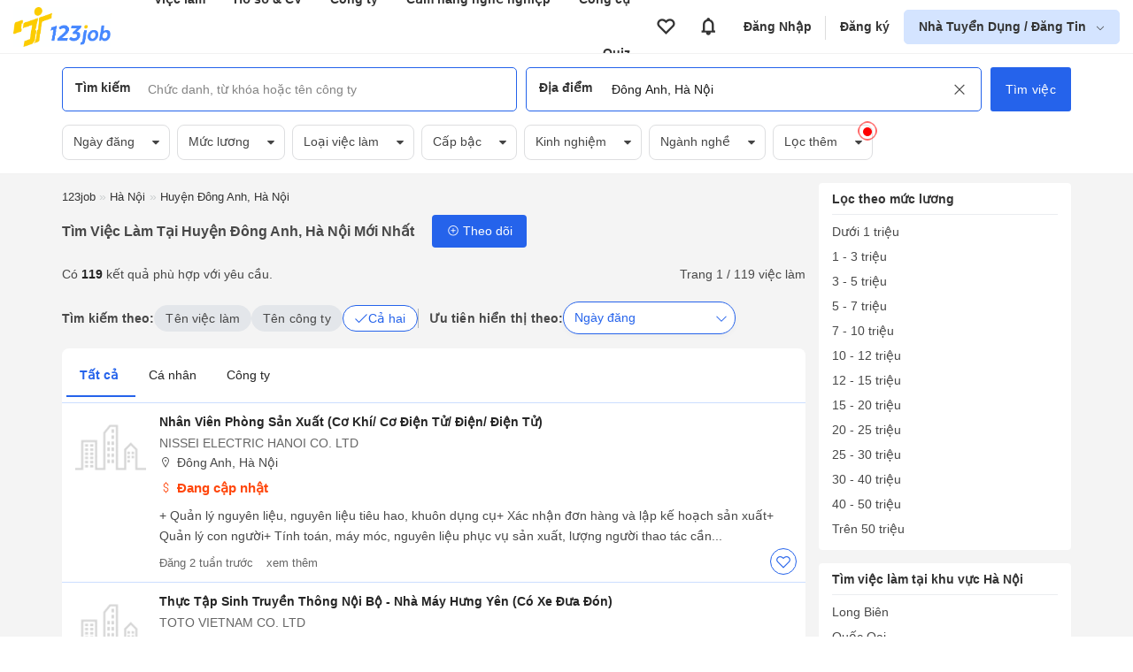

--- FILE ---
content_type: text/html; charset=UTF-8
request_url: https://123job.vn/vi%E1%BB%87c-l%C3%A0m-t%E1%BA%A1i-Huy%E1%BB%87n-%C4%90%C3%B4ng-Anh,H%C3%A0-N%E1%BB%99i
body_size: 24982
content:
<!DOCTYPE html><html lang="vi"><head>
<link rel="dns-prefetch" href="//https:www.googletagmanager.com">
<link rel="dns-prefetch" href="//https:123job.vn">
<link rel="dns-prefetch" href="//https:quiz.123job.vn">
<link rel="dns-prefetch" href="//https:www.facebook.com">
<link rel="dns-prefetch" href="//https:accounts.google.com">
<link rel="dns-prefetch" href="//https:">
<link rel="dns-prefetch" href="//https:business.123job.vn">
<link rel="dns-prefetch" href="//http:schema.org">
<link rel="dns-prefetch" href="//https:cdn1.123job.vn">
<link rel="dns-prefetch" href="//http:123job.vn">
<link rel="dns-prefetch" href="//https:unpkg.com"><script>(function(w,d,s,l,i){w[l]=w[l]||[];w[l].push({'gtm.start': new Date().getTime(),event:'gtm.js'});var f=d.getElementsByTagName(s)[0], j=d.createElement(s),dl=l!='dataLayer'?'&l='+l:'';j.async=true;j.src= 'https://www.googletagmanager.com/gtm.js?id='+i+dl;f.parentNode.insertBefore(j,f); })(window,document,'script','dataLayer','GTM-KBGFH99');</script><meta http-equiv="Content-Type" content="text/html; charset=utf-8"/><meta name=viewport content="width=device-width, initial-scale=1.0, maximum-scale=5.0, minimum-scale=1.0"><meta name=csrf-token content="SznRBuSkyRdOjXgUplobjG3dJs7xkTYg0nxaIg7g"><meta http-equiv="content-language" content="vi" /><title>Tìm Việc Làm Nhanh tại Huyện Đông Anh, Hà Nội tháng 01/2026 | 123job.vn</title><meta name=description content="Cập nhật 119 việc làm đang tuyển dụng tại Huyện Đông Anh, Hà Nội với mức lương cao. Khu vực Huyện Đông Anh, Hà Nội có nhiều cơ hội việc làm tuyển dụng lương cao, môi trường tốt từ các công ty, tổ chức hàng đầu ở Việt Nam. Dễ dàng ứng tuyển tại 123job.vn"/><meta name=keywords itemprop="keywords" content="Việc làm Huyện Đông Anh, Hà Nội, tìm việc tại Huyện Đông Anh, Hà Nội, tuyển dụng nhanh, việc gấp"/><meta name=csrf-token content="SznRBuSkyRdOjXgUplobjG3dJs7xkTYg0nxaIg7g"><meta name=GENERATOR content="123job.vn"><meta name=language content="vietnamese"/><meta name=copyright content="Copyright © 2018 by 123job.vn"><meta name=author content="Tuyển dụng, việc làm mới nhất 123job.vn"><meta property="og:locale" content="vi_VN" /><meta property="og:title" itemprop="name" content="Tìm Việc Làm Nhanh tại Huyện Đông Anh, Hà Nội tháng 01/2026 | 123job.vn"><meta property="og:type" content="Website"><meta property="og:url" content="https://123job.vn/vi%E1%BB%87c-l%C3%A0m-t%E1%BA%A1i-Huy%E1%BB%87n-%C4%90%C3%B4ng-Anh,H%C3%A0-N%E1%BB%99i" /><meta property="og:description" content="Cập nhật 119 việc làm đang tuyển dụng tại Huyện Đông Anh, Hà Nội với mức lương cao. Khu vực Huyện Đông Anh, Hà Nội có nhiều cơ hội việc làm tuyển dụng lương cao, môi trường tốt từ các công ty, tổ chức hàng đầu ở Việt Nam. Dễ dàng ứng tuyển tại 123job.vn"><meta property="og:site_name" content="123job.vn"><meta name=ROBOTS content="INDEX, FOLLOW"><link rel="canonical" href="https://123job.vn/vi%E1%BB%87c-l%C3%A0m-t%E1%BA%A1i-Huy%E1%BB%87n-%C4%90%C3%B4ng-Anh,H%C3%A0-N%E1%BB%99i" /><link rel="shortcut icon" type=image/png href="https://123job.vn/favicon.png"><meta itemprop="image" content="https://123job.vn/images/banner/banner-header-resume.png"><meta property="og:image" content="https://123job.vn/images/banner/banner-header-resume.png"/><meta property="og:image:width" content="600"><meta property="og:image:height" content="315"><link rel="alternate" type=application/rss+xml title="Tìm việc làm tại Huyện Đông Anh, Hà Nội mới nhất" href="https://123job.vn/rss/index?q=việc-làm-tại-Huyện-Đông-Anh,Hà-Nội"><script> window.___gcfg = { lang: 'en-US', parsetags: 'onload' } </script><link rel="stylesheet" id="css_page" href="/vendor/css/job_search.min.css?id=115e76f188f8ec3fc7fd"><style>.page_speed_1825300828{display:none;visibility:hidden} .page_speed_450025213{padding: 20px} .page_speed_1611673154{margin-bottom: 100px} .page_speed_1744713507{color: #4f5e64;font-size: 0.95rem} .page_speed_920322487{cursor: pointer} .page_speed_899828184{background-color: #007fbc; border: 1px solid #007fbc; color: #ffff} .page_speed_722941754{color: white} .page_speed_1043059621{color: #4f5e64 !important;font-size: 0.95rem} .page_speed_2048464166{font-size: 1.5rem} .page_speed_795227058{font-size: 1.25rem} .page_speed_164972704{color: #4688ff} .page_speed_628758609{margin-bottom: 1.5rem} .page_speed_1165229741{flex:1;} .page_speed_109409676{top: 106%} .page_speed_1872586278{position: relative; flex: 1} .page_speed_1445806611{width: 95%} .page_speed_931893420{} .page_speed_1191015957{border-bottom: 1px solid #ccdeff} .page_speed_1851880598{display: none} .page_speed_129894547{margin-top: 20px} .page_speed_563778330{color: #00b14f;} .page_speed_308418615{color: #d00;} .page_speed_1602255664{font-size: 16px;margin-bottom: 0px;margin-top: 6px; font-weight: 400} .page_speed_859179626{font-size: 16px !important;}</style></head><body><noscript><iframe src="https://www.googletagmanager.com/ns.html?id=GTM-KBGFH99" height=0 width=0 class="page_speed_1825300828"></iframe></noscript><div class="bg-pushmenu"></div><div class="sidebar-right"><nav><div class="user-area"><div class="user-action u-logout d-flex"><a href="https://123job.vn/auth/login" rel="nofollow" class="btn btn-primary">Đăng nhập</a><a href="https://123job.vn/auth/register" rel="nofollow" class="btn btn-gray register">Đăng ký</a></div></div><div class="slide-menu"><ul><li class="lv0"><a href="/" rel="nofollow"><img class="img-menu" data-src="https://123job.vn/images/menus/home.png" alt="Trang chủ"> Trang chủ </a></li><li class="lv0"><a href="https://quiz.123job.vn" rel="nofollow"><img class="img-menu" data-src="https://123job.vn/images/menu_2/quiz.png" alt="Quiz"> Quiz </a></li><li class="lv0"><a href="/cv/mẫu-cv" rel="nofollow"><img class="img-menu" data-src="https://123job.vn/images/menu_2/resume.png" alt="Mẫu CV xin việc"> Mẫu CV xin việc <span class="label">Miễn phí</span></a></li><li class="lv0"><a href="/user/profile" rel="nofollow"><img class="img-menu" data-src="https://123job.vn/images/menu_2/write_cv.png" alt="123job Profile"> 123job Profile </a></li><li class="lv0"><a href="/tuyen-dung" rel="nofollow"><img class="img-menu" data-src="https://123job.vn/images/menu_2/search_job.png" alt="Tìm việc làm"> Tìm việc làm </a></li><li class="lv0"><a href="/cover-letter/mẫu-cover-letter" rel="nofollow"><img class="img-menu" data-src="https://123job.vn/images/menu_2/cover_letter.png" alt="Cover letter"> Cover letter </a></li><li class="lv0"><a href="/company" rel="nofollow"><img class="img-menu" data-src="https://123job.vn/images/menu_2/review.png" alt="Review công ty"> Review công ty </a></li><li class="lv0"><a href="/bai-viet" rel="nofollow"><img class="img-menu" data-src="https://123job.vn/images/menu_2/news.png" alt="Cẩm nang nghề nghiệp"> Cẩm nang nghề nghiệp </a></li><li class="lv0"><a href="/wiki/mbti" rel="nofollow"><img class="img-menu" data-src="https://123job.vn/images/menu_2/mbti.png" alt="Trắc nghiệm MBTI"> Trắc nghiệm MBTI </a></li><li class="lv0"><a href="/wiki/gross-to-net" rel="nofollow"><img class="img-menu" data-src="https://123job.vn/images/menu_2/gross_net.png" alt="Tính lương Gross - Net"> Tính lương Gross - Net </a></li><li class="lv0"><a href="/wiki/multiple-intelligences-test" rel="nofollow"><img class="img-menu" data-src="https://123job.vn/images/menu_2/multiple-intelligences-test.png" alt="Trắc nghiệm đa trí thông minh MI"> Trắc nghiệm đa trí thông minh MI </a></li><li class="lv0"><a href="https://www.facebook.com/tuyendung.123job" rel="nofollow"><img class="img-menu" data-src="https://123job.vn/images/menu_2/about.png" alt="Về chúng tôi"> Về chúng tôi </a></li></ul></div></nav></div><script> var URL_LOGIN_PROVIDER = 'https://123job.vn/auth/login-provider'; function loginGoogleOneTap(googleUser) { const responsePayload = decodeJwtResponse(googleUser.credential); fetch(URL_LOGIN_PROVIDER, { method: 'POST', headers: {'Content-Type': 'application/json'}, body: JSON.stringify({ id: responsePayload.sub, provider: 'google', name: responsePayload.name, password: responsePayload.sub, email: responsePayload.email, "_token": "SznRBuSkyRdOjXgUplobjG3dJs7xkTYg0nxaIg7g", }), }).then(response => response.ok ? response.json() : Promise.reject(`HTTP error! Status: ${response.status}`)) .then(data => { location.reload(); }) .catch(error => alert("Có lỗi xảy ra")); } function decodeJwtResponse(token) { var base64Url = token.split('.')[1]; var base64 = base64Url.replace(/-/g, '+').replace(/_/g, '/'); var jsonPayload = decodeURIComponent(window.atob(base64).split('').map(function (c) { return '%' + ('00' + c.charCodeAt(0).toString(16)).slice(-2); }).join('')); return JSON.parse(jsonPayload); } </script><input type=hidden name=_token value="SznRBuSkyRdOjXgUplobjG3dJs7xkTYg0nxaIg7g"><div id="g_id_onload" data-client_id="" data-context="signin" data-callback="loginGoogleOneTap" data-close_on_tap_outside="false"></div><script src="https://accounts.google.com/gsi/client" async defer></script><link href="/vendor/auth/css/modal_auth.min.css?id=bd356418eb795240e594" rel="stylesheet"><div class="box-popup-need-login modal modal-form modal-auth-login"><div class="modal-header d-flex"><div class="modal-header__title js-tab-auth mr-3 active" data-tab="login">Đăng nhập</div><div class="modal-header__title js-tab-auth" data-tab="register">Đăng ký</div></div><div class="modal-body modal-body-login page_speed_450025213"><div class="auth-page-login js-auth-content mt-1"><div class="container page_speed_1611673154"><div class="auth-form auth-form--desktop"><div class="auth-form__title"><h2>Chào mừng bạn trở lại 123job.vn</h2><p class="mb-3 page_speed_1744713507"> Cùng xây dựng một hồ sơ nổi bật và nhận được các cơ hội sự nghiệp lý tưởng </p></div><div class="auth-form__content"><form action="https://123job.vn/auth/login" class="js-form-login" method="post"><p class="error-form error-form--account-ajax"></p><input type=hidden name=_token value="SznRBuSkyRdOjXgUplobjG3dJs7xkTYg0nxaIg7g"><input type=hidden name=js_redirect_url value=""><input type=hidden name=call_back value=""><input type=hidden name=type value=""><input type=hidden name=source value=""><div class="form-group mb-4"><input type=text class="form-control" name=email value="" placeholder="Email hoặc số điện thoại"><small class="error-form js-error-login" data-field="email"></small></div><div class="form-group"><input type=password class="form-control" name=password autocomplete="off" placeholder="Mật khẩu"><small class="error-form js-error-login" data-field="password"></small><span class="icon js-show-password page_speed_920322487"><i class="la la-eye-slash"></i></span></div><p class="text-right text-sm"><a href="https://123job.vn/auth/forgot-password" class="text-primary ft-color">Quên mật khẩu</a></p><input type=hidden name=callback value=""><button type=submit class="btn btn-primary btn-block js-button-login bg-color"><b>Đăng nhập</b></button></form><div class="social-hr mt-4 mb-4 d-block"><div class="hr"><span>Hoặc bằng</span></div></div><div class="login-social js_login_google"><button class="button-auth google js_login_google mr-1" rel="nofollow" href="javascript:void(0)" id="js_login_google" title="Đăng nhập với google"><img class='lazy' data-src='https://123job.vn/images/logo/icon/google.jpg'><span>Google</span></button><button class="button-auth facebook js_login_facebook mr-1" rel="nofollow" href="javascript:void(0)" id="js_login_facebook" title="Đăng nhập với facebook"><img class='lazy' data-src='https://123job.vn/images/logo/icon/icon-facebook.png'><span>Facebook</span></button><button data-link="https://123job.vn/auth/login-social/linkedin-openid" rel="nofollow" title="Đăng nhập với linkedin"class="button-auth js-login-social-other page_speed_899828184"><img class='lazy' data-src='https://123job.vn/images/logo/icon/icon-linkedin.png'><span class="page_speed_722941754">Linkedin</span></button></div><div class="more-login mt-3"> Bạn sử dụng 123job lần đầu? <a href="https://123job.vn/auth/register" rel="nofollow" class="text-primary js-link-auth ft-color" data-field="register"><u>Đăng ký ngay</u></a></div></div></div><div class="auth-help"><p class="back-home"><a href="/"><i class="la la-arrow-left"></i> Quay lại trang chủ</a><br></p><p class="text-center text-muted page_speed_1043059621"> Bạn gặp khó khăn khi tạo tài khoản? <br> Vui lòng gọi tới Zalo: 0961.469.398 (giờ hành chính). </p></div></div></div><div class="auth-page-register js-auth-content hide"><div class="container page_speed_1611673154"><div class="auth-form auth-form--desktop"><div class="auth-form__title"><h2>Chào mừng bạn đến với 123job.vn</h2><p class="mb-3 page_speed_1744713507"> Cùng xây dựng một hồ sơ nổi bật và nhận được các cơ hội sự nghiệp lý tưởng </p></div><div class="auth-form__content"><form action="https://123job.vn/auth/register" class="js-form-register" method="post"><input type=hidden name=_token value="SznRBuSkyRdOjXgUplobjG3dJs7xkTYg0nxaIg7g"><input type=hidden name=source value=""><input type=hidden name=callback value=""><input type=hidden name=register_place value=""><input type=hidden name=js_redirect_url value=""><div class="form-group"><input type=text class="form-control" name=email value="" placeholder="Email hoặc số điện thoại"><small class="error-form js-error-register" data-field="email"></small></div><div class="form-group mt-3"><input type=password class="form-control" name=password value="" autocomplete="off" placeholder="Mật khẩu"><small class="error-form js-error-register" data-field="password"></small><span class="icon js-show-password page_speed_920322487"><i class="la la-eye-slash"></i></span></div><div class="form-group mt-3"><input type=text class="form-control" name=name value="" autocomplete="off" placeholder="Họ và tên"><small class="error-form js-error-register" data-field="name"></small></div><div class="form-group mt-3"><input type=text class="form-control" name=phone value="" autocomplete="off" placeholder="Số điện thoại"><small class="error-form js-error-register" data-field="phone"></small></div><div class="agree-policy"><input type=checkbox name=yes_policy checked><span> Tôi đồng ý với <a href="/help/operation" class="ft-color" target="_blank"><u>quy chế hoạt động</u></a> và <a href="/help/security" class="ft-color" target="_blank"><u>chính sách bảo mật thông tin</u></a> của 123job.vn. </span></div><button type=submit class="btn btn-primary btn-block js-button-register bg-color">Đăng ký</button></form><div class="more-login mt-4"> Bạn đã có tài khoản? <a href="https://123job.vn/auth/login" rel="nofollow" class="text-primary js-link-auth ft-color" data-field="login"><u>Đăng nhập ngay</u></a></div></div></div><div class="auth-help"><p class="back-home"><a href="/"><i class="la la-arrow-left"></i> Quay lại trang chủ</a><br></p><p class="text-center text-muted page_speed_1043059621"> Bạn gặp khó khăn khi tạo tài khoản? <br> Vui lòng gọi tới Zalo: 0961.469.398 (giờ hành chính). </p></div></div></div></div></div><script> var URL_AUTH = { LOGIN_PROVIDER: 'https://123job.vn/auth/login-provider' }; </script><script async src="/vendor/auth/js/auth.js?id=66d8ccd0397218262967"></script><style> #modal-protect-personal-data { max-width: 700px; } #modal-protect-personal-data .modal-body { padding: 1.5rem; } #modal-protect-personal-data .content-main { padding: 1rem; border: 1px solid #e2e8f0; max-height: 400px; overflow-y: scroll; border-radius: 4px; margin: 1rem 0; } #modal-protect-personal-data .content-main p { font-size: 0.9rem; padding: 0; margin-bottom: 1rem; } #modal-protect-personal-data .btn-submit-policy { padding: 10px 15px; border: none; background: #4688ff; color: #fff; border-radius: 4px; cursor: pointer; } #modal-protect-personal-data #confirm-policy { width: 1.25rem; height: 1.25rem; margin-right: 10px; margin-top: 5px; } #modal-protect-personal-data #form-protect-personal-data { font-size: 1rem; }</style><div class="modal modal-lg" id="modal-protect-personal-data"><div class="modal-body"><p class="text-center font-weight-bold page_speed_2048464166">Thông báo</p><p class="text-center font-weight-bold page_speed_795227058">Các điều kiện giao dịch chung về bảo vệ dữ liệu cá nhân</p><div class="content-main"><p>Kính gửi Quý Thành viên của Website 123job.vn,</p><p> Ban Quản Trị Website 123job.vn xin thông báo đến Quý Thành viên về việc áp dụng “Các điều kiện giao dịch chung về bảo vệ dữ liệu cá nhân” (Sau đây gọi tắt là “Các Điều Kiện Giao Dịch Chung”) được cập nhật theo Nghị định số 13/2023/NĐ-CP được Chính phủ ban hành ngày 17/4/2023 về bảo vệ dữ liệu cá nhân, hiệu lực thi hành từ ngày 01/07/2023. </p><p> “Các Điều Kiện Giao Dịch Chung” là một phần không thể tách rời của các thỏa thuận giữa Ban Quản Trị Website 123job.vn và các Thành viên. “Các Điều Kiện Giao Dịch Chung” có thể được sửa đổi trong từng thời kỳ. Mọi thông tin thay đổi (nếu có) sẽ được thông báo, cập nhật trên website https:///www.123job.vn. </p><p> Để xem chi tiết “Các Điều Kiện Giao Dịch Chung”, Quý Thành viên vui lòng nhấn: <a href="https://123job.vn/help/protect-personal-data" target="_blank" rel="nofollow" class=" page_speed_164972704">Tại đây</a></p><p> Trường hợp cần làm rõ về “Các Điều Kiện Giao Dịch Chung”, Quý Thành viên vui lòng liên hệ với Ban Quản Trị Website 123job.vn hoặc gửi email đến <b>123job.vn@gmail.com.vn</b> để được hỗ trợ. </p><p>Trân trọng!</p></div><form id="form-protect-personal-data" action="" method="post"><div class="d-flex align-start page_speed_628758609"><input type=checkbox required="" class="form-checkbox " name=confirm_policy id="confirm-policy"><label for="confirm-policy" class="page_speed_1165229741"> Tôi xác nhận đã đọc, hiểu rõ và đồng ý với <a class="" href="https://123job.vn/help/protect-personal-data" target="_blank" rel="nofollow"><b>Các điều kiện giao dịch chung về bảo vệ dữ liệu cá nhân</b></a> của Ban Quản Trị Website 123job.vn </label></div><div class="text-center"><button type=button class="btn-submit-policy js-submit-policy"> Xác nhận </button></div></form></div></div><script> var USER_POLICY_AT = '0'; var URL_PROTECT_PERSONAL_DATA_STORE = 'https://123job.vn/ajax/protect-personal-data';</script><script src="/vendor/core/js/protect_personal_data.js?id=d7511cf462796b407f2e" async></script><div class="header-main "><header class="header-hide-mb"><div class="header-wrapper"><div class="brand"><a href="/"><img src="/images/logo_tim.png" alt="123job.vn | Việc làm mới hiệu quả, Tìm việc làm mới nhanh"></a></div><div class="primary-nav"><ul class="header-menu"><li><a href="/jobs">Việc làm</a><div class="group-hover navbar__item__dropdown-menu"><div class="nav navbar-menu navbar-padding"><div class="row"><div class="col-6"><div class="menu-child"><div class="menu-child__tag">Việc làm</div><a href="/jobs" class="menu-child__item"><i class="fa fa-search"></i><span> Tìm việc làm </span></a><a href="/user/jobs/apply" class="menu-child__item"><i class="fa fa-briefcase"></i><span> Việc làm đã ứng tuyển </span></a><a href="/user/jobs/favourite" class="menu-child__item"><i class="fa fa-heart-o"></i><span> Việc làm đã lưu </span></a><a href="/user/jobs/suggest" class="menu-child__item"><i class="fa fa-briefcase"></i><span> Việc làm phù hợp <span class="badge badge__new">Mới</span></span></a></div></div><div class="col-6"><div class="menu-child"><div class="menu-child__tag">Việc làm theo vị trí</div><div class="row flex-nowrap job-position"><div class="col-6"><a href="/nganh-nghe/việc-làm-it-phần-mềm" class="menu-child__item"><span> Việc làm IT <span class="badge badge__hot">Hot</span></span></a><a href="/nganh-nghe/việc-làm-việc-làm-cấp-cao" class="menu-child__item"><span> Việc làm quản lý cấp cao <span class="badge badge__hot">Hot</span></span></a><a href="/nganh-nghe/việc-làm-bán-hàng" class="menu-child__item"><span> Việc làm bán hàng </span></a><a href="/nganh-nghe/việc-làm-kinh-doanh" class="menu-child__item"><span> Việc làm kinh doanh </span></a><a href="/nganh-nghe/việc-làm-kế-toán" class="menu-child__item"><span> Việc làm Kế toán </span></a><a href="/nganh-nghe/việc-làm-lao-động-phổ-thông" class="menu-child__item"><span> Việc làm Lao động phổ thông </span></a><a href="/nganh-nghe/việc-làm-giáo-dục-đào-tạo" class="menu-child__item"><span> Việc làm Giáo dục </span></a></div><div class="col-6"><a href="/nganh-nghe/việc-làm-marketing-pr" class="menu-child__item"><span> Việc làm Marketing </span></a><a href="/nganh-nghe/việc-làm-hành-chính-văn-phòng" class="menu-child__item"><span> Việc làm Hành chính </span></a><a href="/nganh-nghe/việc-làm-tư-vấn-chăm-sóc-khách-hàng" class="menu-child__item"><span> Việc làm chăm sóc khách hàng </span></a><a href="/nganh-nghe/việc-làm-bất-động-sản" class="menu-child__item"><span> Việc làm Bất động sản </span></a><a href="/nganh-nghe/việc-làm-ngân-hàng-tài-chính" class="menu-child__item"><span> Việc làm ngân hàng </span></a><a href="/nganh-nghe/việc-làm-bảo-vệ-an-ninh-vệ-sỹ" class="menu-child__item"><span> Việc làm bảo vệ </span></a><a href="/nganh-nghe/việc-làm-khách-sạn-nhà-hàng" class="menu-child__item"><span> Việc làm nhà hàng </span></a></div></div></div></div></div></div></div></li><li><a href="/cv/mẫu-cv">Hồ sơ &amp; CV</a><div class="group-hover navbar__item__dropdown-menu"><div class="nav navbar-menu navbar-padding"><div class="row"><div class="col-6"><div class="menu-child"><a href="/user/cv/list" class="menu-child__item"><i class="fa fa-file-text-o"></i><span> Quản lý CV </span></a><a href="/cv/guide" class="menu-child__item"><i class="fa fa-address-card-o"></i><span> Hướng dẫn viết CV theo ngành nghề </span></a><a href="/user/cv/upload" class="menu-child__item"><i class="fa fa-cloud-upload"></i><span> Tải CV lên </span></a><a href="/user/profile" class="menu-child__item"><i class="fa fa-address-book-o"></i><span> 123job Profile </span></a></div></div><div class="col-6"><div class="menu-child"><a href="/cv/mẫu-cv" class="menu-child__tag">Mẫu hồ sơ <i class="la la-arrow-right"></i></a><a href="/cv/mẫu-cv" class="menu-child__item"><i class="fa fa-id-card-o"></i><span> Mẫu CV </span></a><a href="/cover-letter/mẫu-cover-letter" class="menu-child__item"><i class="fa fa-address-card-o"></i><span> Mẫu Cover Letter </span></a><a href="/cv/mẫu-cv-xin-việc-file-word" class="menu-child__item"><i class="fa fa-id-card-o"></i><span> Mẫu CV File Word </span></a></div></div></div></div></div></li><li><a href="/company">Công ty</a><div class="group-hover navbar__item__dropdown-menu"><div class="nav navbar-menu navbar-padding"><div class="row"><div class="col-12"><div class="menu-child"><a href="/company/search" class="menu-child__item"><i class="fa fa-search"></i><span> Tìm kiếm công ty </span></a><a href="/company?tab=best" class="menu-child__item"><i class="fa fa-building"></i><span> Công ty nổi bật <span class="badge badge__hot">Hot</span></span></a><a href="/company?tab=latest" class="menu-child__item"><i class="fa fa-building"></i><span> Công ty mới <span class="badge badge__new">Mới</span></span></a><a href="/company?tab=suggestion" class="menu-child__item"><i class="fa fa-building"></i><span> Công ty được đề xuất </span></a></div></div></div></div></div></li><li><a href="/bai-viet">Cẩm nang nghề nghiệp</a><div class="group-hover navbar__item__dropdown-menu"><div class="nav navbar-menu navbar-padding"><div class="row"><div class="col-12"><div class="menu-child"><a href="/bai-viet/dinh-huong-nghe-nghiep-31c" class="menu-child__item"><i class="fa fa-briefcase"></i><span> Định hướng nghề nghiệp </span></a><a href="/bai-viet/tim-viec-30c" class="menu-child__item"><i class="fa fa-briefcase"></i><span> Bí kíp tìm việc </span></a><a href="/bai-viet/con-duong-su-nghiep-10c" class="menu-child__item"><i class="fa fa-briefcase"></i><span> Kiến thức chuyên ngành </span></a><a href="/bai-viet/thanh-cong-trong-cong-viec-24c" class="menu-child__item"><i class="fa fa-briefcase"></i><span> Thăng tiến sự nghiệp </span></a><a href="/bai-viet/xay-dung-doanh-nghiep-55c" class="menu-child__item"><i class="fa fa-briefcase"></i><span> Phát triển doanh nghiệp </span></a><a href="/bai-viet/cam-nang-tuyen-dung-58c" class="menu-child__item"><i class="fa fa-briefcase"></i><span> Thị trường và xu hướng tuyển dụng </span></a></div></div></div></div></div></li><li><a href="/wiki/mbti">Công cụ</a><div class="group-hover navbar__item__dropdown-menu"><div class="nav navbar-menu navbar-padding"><div class="row"><div class="col-6"><div class="menu-child"><div class="menu-child__tag">Khám phá bản thân</div><a href="/wiki/mbti" class="menu-child__item"><i class="fa fa-id-card-o"></i><span> Trắc nghiệm tính cách MBTI </span></a><a href="/wiki/multiple-intelligences-test" class="menu-child__item"><i class="fa fa-pencil-square-o"></i><span> Trắc nghiệm đa trí thông minh MI </span></a></div></div><div class="col-6"><div class="menu-child"><div class="menu-child__tag">Công cụ</div><a href="/wiki/gross-to-net" class="menu-child__item"><i class="fa fa-calculator"></i><span> Tính lương GROSS NET <span class="badge badge__hot">Hot</span></span></a><a href="/wiki/personal-tax" class="menu-child__item"><i class="fa fa-usd"></i><span> Tính thuế thu nhập cá nhân </span></a><a href="/wiki/compound-interest" class="menu-child__item"><i class="fa fa-level-up"></i><span> Tính lãi suất kép </span></a><a href="/wiki/savings-plan" class="menu-child__item"><i class="fa fa-line-chart"></i><span> Lập kế hoạch tiết kiệm </span></a><a href="/wiki/unemployment-insurance" class="menu-child__item"><i class="fa fa-briefcase"></i><span> Tính Bảo hiểm thất nghiệp </span></a><a href="/wiki/social-insurance" class="menu-child__item"><i class="fa fa-calculator"></i><span> Tính bảo hiểm xã hội một lần </span></a></div></div></div></div></div></li><li><a href="https://quiz.123job.vn/">Quiz</a></ul></div><div class="secondary-nav"><ul class="header-menu"></ul></div><ul class="account-nav header-menu"><li class="menu-nav"><a class="btn-icon-favourite" data-toggle="tooltip" data-original-title="Tin đã lưu" href="https://123job.vn/user/jobs/favourite" aria-label="View all favorite products"><i class="la la-heart-o"></i></a></li><li class="menu-nav"><a class="btn-icon-notification" data-toggle="tooltip" data-original-title="Thông báo" href="https://123job.vn/user/notification" aria-label="View all notifications"><i class="la la-bell"></i></a></li><li class="menu-nav"><a href="https://123job.vn/auth/login" class="after-right">Đăng Nhập</a></li><li class="menu-nav"><a href="https://123job.vn/auth/register">Đăng ký</a></li><li class="has-children js-sub-menu-user btn-employer "><a href="https://business.123job.vn/" class="" aria-label="show menu dropdown"> Nhà Tuyển Dụng / Đăng Tin </a><div class="sub-menu sub-menu--right pt-0 pb-0 page_speed_109409676"><div class=""><a href="https://business.123job.vn/" class="option-menu text-black">Đăng tin tuyển dụng</a><a href="https://business.123job.vn/" class="option-menu text-black">Tìm ứng viên</a><a href="https://business.123job.vn/service-package" class="option-menu text-black">Sản phẩm và dịch vụ</a></div></div></li></ul><div class="d-flex"><div class="box-favourite_mb"><a class="d-block" aria-label="Link to your favorite jobs site" href="https://123job.vn/user/jobs/favourite"><span class="icon-main"><i class="la la-heart-o"></i></span><i class="icon-total js-favourites-count"></i></a></div><div class="box-notification_mb"><a class="d-block" aria-label="Link to your notifications" href="https://123job.vn/user/notification"><span class="icon-main"><i class="la la-bell"></i></span><i class="icon-total js-notification-count"></i></a></div></div></div></header></div><script> var URL_SEARCH_TITLE = 'https://123job.vn/ajax/suggest-title'; var URL_AJAX_GET_COMPANY_SUGGESTIONS = 'https://123job.vn/company/ajax/company-suggest'; var URL_AJAX_COUNT_JOB_SEARCH = 'https://123job.vn/ajax/search-job'; var URL_AJAX_COUNT_JOB_BY_HISTORY_SEARCH = 'https://123job.vn/ajax/search-job-by-history'; var URL_AJAX_GET_SUGGESTION_JOB = 'https://123job.vn/ajax/get-suggestion-jobs';</script><div class="header-form"><div class="container"><form class="page-search js-form-search js-form-search-pc " action="https://123job.vn/tuyen-dung"><input type=hidden name=label class="input_hidden_filter input_hidden_label" value=""><input type=hidden name=s class="input_hidden_filter input_hidden_s" value="0"><input type=hidden name=jt class="input_hidden_filter input_hidden_jt" value="0"><input type=hidden name=level class="input_hidden_filter input_hidden_level" value=""><input type=hidden name=exp class="input_hidden_filter input_hidden_exp" value=""><input type=hidden name=cat class="input_hidden_filter input_hidden_cat" value=""><input type=hidden name=date class="input_hidden_filter input_hidden_date" value=""><input type=hidden name=cat_name class="input_hidden_filter input_hidden_cat_name" value=""><input type=hidden name=benefit class="input_hidden_filter input_hidden_benefit" value=""><input type=hidden name=postType class="input_hidden_filter input_hidden_postType" value=""><input type=hidden name=size class="input_hidden_filter input_hidden_size" value=""><input type=hidden name=contentHas class="input_hidden_filter input_hidden_contentHas" value=""><input type=hidden name=sort class="input_hidden_filter input_hidden_sort" value="new"><input type=hidden name=type_keyword class="input_hidden_filter input_hidden_type_keyword" value="0"><input type=hidden name=cityId class="input_hidden_filter input_hidden_cityId" value="1"><input type=hidden name=districtIds class="input_hidden_filter input_hidden_districtIds" value="73"><input type=hidden name=job_type class="input_hidden_filter input_hidden_job_type" value=""><div class="d-flex page_speed_1872586278"><div class="form-item typeahead__container input-keyword"><div class="box-input-search"><span class="title-input">Tìm kiếm</span><input type=search class="js-input-text js-typeahead-title" name=q autocomplete="off" placeholder="Chức danh, từ khóa hoặc tên công ty" value=""><span class="clear-input js-clear-input-title "><i class="la la-times"></i></span></div></div><div class="form-item typeahead__container input-location"><div class="box-input-search"><span class="title-input">Địa điểm</span><input type=search class="js-input-text js-typeahead-location" name=l id="l" autocomplete="off" placeholder="Tỉnh hoặc thành phố" value="Đông Anh, Hà Nội"><span class="clear-input js-clear-input-location active"><i class="la la-times"></i></span></div></div><div class="search-keyword-expand dropdown-menu hide js-box-expand-keyword"><div class="box-left"><div class="dropdown-menu-wrap" id="keyword-follow-container"><div class="box-title"><span class=""><b>Từ khoá theo dõi</b></span><a class="title-sub" href="https://123job.vn/alerts" ref="nofollow"><u>Cài đặt</u></a></div><div class="box-content"><ul class="js-list-keyword-follow-form keyword-follow__list"></ul></div></div><div class="dropdown-menu-wrap hide js-box-search-history"><div class="box-title"><span class=""><b>Tìm kiếm gần đây</b></span><span class="title-sub js-delete-all-search-history"><u>Xóa tất cả</u></span></div><div class="box-content link-groups js-wrapper-search-history"></div></div><div class="dropdown-menu-wrap hide js-box-keyword-suggest"><div class="box-title"><span class=""><b>Từ khoá gợi ý</b></span></div><div class="box-content link-groups js-wrapper-keyword-suggest"></div></div><div class="dropdown-menu-wrap hide js-box-company-suggest"><div class="box-title"><span class=""><b>Công ty đề xuất</b></span></div><div class="box-content link-groups js-wrapper-company-suggest"></div></div><div class="dropdown-menu-wrap" id="keyword-trends-container"><div class="box-title"><span class=""><b>Xu hướng tìm kiếm</b></span></div><div class="box-content link-groups list-group-tag"><span class="link-group-item js-keyword-trend"><em class="la la-tags"></em> Java dev</span><span class="link-group-item js-keyword-trend"><em class="la la-tags"></em> Python developer</span><span class="link-group-item js-keyword-trend"><em class="la la-tags"></em> Machine learning</span><span class="link-group-item js-keyword-trend"><em class="la la-tags"></em> AI engineer</span><span class="link-group-item js-keyword-trend"><em class="la la-tags"></em> Kế toán trưởng</span><span class="link-group-item js-keyword-trend"><em class="la la-tags"></em> Kế toán kho</span><span class="link-group-item js-keyword-trend"><em class="la la-tags"></em> Bán hàng</span><span class="link-group-item js-keyword-trend"><em class="la la-tags"></em> Kỹ sư điện</span><span class="link-group-item js-keyword-trend"><em class="la la-tags"></em> Kinh doanh</span><span class="link-group-item js-keyword-trend"><em class="la la-tags"></em> Lái xe</span><span class="link-group-item js-keyword-trend"><em class="la la-tags"></em> Sale marketing</span><span class="link-group-item js-keyword-trend"><em class="la la-tags"></em> Sale admin</span><span class="link-group-item js-keyword-trend"><em class="la la-tags"></em> Kế toán trưởng</span><span class="link-group-item js-keyword-trend"><em class="la la-tags"></em> Trưởng phòng nhân sự</span><span class="link-group-item js-keyword-trend"><em class="la la-tags"></em> Thiết kế đồ hoạ</span><span class="link-group-item js-keyword-trend"><em class="la la-tags"></em> Giao hàng</span><span class="link-group-item js-keyword-trend"><em class="la la-tags"></em> Lễ tân</span><span class="link-group-item js-keyword-trend"><em class="la la-tags"></em> Phục vụ</span></div></div></div><div class="box-right"><div class="dropdown-menu-wrap box-job-suggestions"><div class="box-title"><span><b>Việc làm có thể bạn quan tâm</b></span></div><div class="content-box"><div class="list-job-suggestions js-job-suggest-wrapper"></div></div></div></div></div><div class="search-location-expand dropdown-menu hide js-box-expand-location"><div class="box-left"></div><div class="box-right"><div class="box-search-location"><div class="wrapper"><div class="box-city"><div class="box-search-city"><input type=text class="js-input-search-city" name=city autocomplete="off" placeholder="Nhập Tỉnh/Thành Phố"></div><div class="select-city box-scroll-customize"><div class="list-city box-scroll-main js-wrapper-list-city"></div><div class="cover-scroll-bar"></div></div></div><div class="box-district"><div class="box-district__title"> Quận/Huyện </div><div class="select-district box-scroll-customize"><div class="list-district box-scroll-main hide js-wrapper-list-district"></div><div class="no-district js-box-no-district"><div class="page_speed_1445806611">Vui lòng chọn Tỉnh/Thành Phố</div></div><div class="cover-scroll-bar"></div></div></div><div class="box-footer"><div class="wrap-footer"><div class="remove-all-select js-remove-select-location"> Bỏ chọn tất cả </div><div class="box-submit"><button type=button class="btn js-submit-form-location">Xem <span class="js-count-job hide"></span> kết quả</button></div></div></div></div></div></div></div></div><button type=submit class="btn btn-primary btn-submit-form js-button-submit-search">Tìm việc</button></form><div class="filters"><div class="filter-item" data-filter="date"><div data-text="" class="filter-heading js-filter-click"><span class="filter-title"> Ngày đăng </span><span class="filter-icon js-filter-close"><i class="fa fa-caret-down"></i></span></div><div class="filter-body"><div class="scroll-list"><div class="filter-list-select scroll-box"><div class="item js-filter-select" data-key="1">24 giờ qua</div><div class="item js-filter-select" data-key="2">3 ngày trước</div><div class="item js-filter-select" data-key="3">7 ngày trước</div><div class="item js-filter-select" data-key="4">14 ngày trước</div><div class="item js-filter-select" data-key="5">30 ngày trước</div></div><div class="cover-bar"></div></div></div></div><div class="filter-item" data-filter="s"><div data-text="" class="filter-heading js-filter-click"><span class="filter-title"> Mức lương </span><span class="filter-icon js-filter-close"><i class="fa fa-caret-down"></i></span></div><div class="filter-body"><div class="scroll-list"><div class="filter-list-select scroll-box"><div class="item js-filter-select" data-key="1">Dưới 1 triệu</div><div class="item js-filter-select" data-key="2">1 - 3 triệu</div><div class="item js-filter-select" data-key="3">3 - 5 triệu</div><div class="item js-filter-select" data-key="4">5 - 7 triệu</div><div class="item js-filter-select" data-key="5">7 - 10 triệu</div><div class="item js-filter-select" data-key="6">10 - 12 triệu</div><div class="item js-filter-select" data-key="7">12 - 15 triệu</div><div class="item js-filter-select" data-key="8">15 - 20 triệu</div><div class="item js-filter-select" data-key="9">20 - 25 triệu</div><div class="item js-filter-select" data-key="10">25 - 30 triệu</div><div class="item js-filter-select" data-key="11">30 - 40 triệu</div><div class="item js-filter-select" data-key="12">40 - 50 triệu</div><div class="item js-filter-select" data-key="13">Trên 50 triệu</div></div><div class="cover-bar"></div></div></div></div><div class="filter-item" data-filter="jt"><div data-text="" class="filter-heading js-filter-click"><span class="filter-title"> Loại việc làm </span><span class="filter-icon js-filter-close"><i class="fa fa-caret-down"></i></span></div><div class="filter-body"><div class="scroll-list"><div class="filter-list-select scroll-box"><div class="item js-filter-select" data-key="1500">Toàn thời gian cố định</div><div class="item js-filter-select" data-key="1501">Toàn thời gian tạm thời</div><div class="item js-filter-select" data-key="1502">Bán thời gian cố định</div><div class="item js-filter-select" data-key="1503">Bán thời gian tạm thời</div><div class="item js-filter-select" data-key="1504">Theo hợp đồng tư vấn</div><div class="item js-filter-select" data-key="1505">Thực tập</div></div><div class="cover-bar"></div></div></div></div><div class="filter-item" data-filter="level"><div data-text="" class="filter-heading js-filter-click"><span class="filter-title"> Cấp bậc </span><span class="filter-icon js-filter-close"><i class="fa fa-caret-down"></i></span></div><div class="filter-body"><div class="scroll-list"><div class="filter-list-select scroll-box"><div class="item js-filter-select" data-key="Mới tốt nghiệp / thực tập">Mới tốt nghiệp / thực tập</div><div class="item js-filter-select" data-key="Nhân viên">Nhân viên</div><div class="item js-filter-select" data-key="Trưởng nhóm">Trưởng nhóm</div><div class="item js-filter-select" data-key="Trưởng phòng">Trưởng phòng</div><div class="item js-filter-select" data-key="Phó giám đốc">Phó giám đốc</div><div class="item js-filter-select" data-key="Giám đốc">Giám đốc</div><div class="item js-filter-select" data-key="Tổng giám đốc điều hành">Tổng giám đốc điều hành</div></div><div class="cover-bar"></div></div></div></div><div class="filter-item" data-filter="exp"><div data-text="" class="filter-heading js-filter-click"><span class="filter-title"> Kinh nghiệm </span><span class="filter-icon js-filter-close"><i class="fa fa-caret-down"></i></span></div><div class="filter-body"><div class="scroll-list"><div class="filter-list-select scroll-box"><div class="item js-filter-select" data-key="Dưới 1 năm">Dưới 1 năm</div><div class="item js-filter-select" data-key="1 năm">1 năm</div><div class="item js-filter-select" data-key="2 năm">2 năm</div><div class="item js-filter-select" data-key="3 năm">3 năm</div><div class="item js-filter-select" data-key="4 năm">4 năm</div><div class="item js-filter-select" data-key="5 năm">5 năm</div><div class="item js-filter-select" data-key="Trên 5 năm">Trên 5 năm</div></div><div class="cover-bar"></div></div></div></div><div class="filter-item" data-filter="cat"><div data-text="" class="filter-heading js-filter-click"><span class="filter-title"> Ngành nghề </span><span class="filter-icon js-filter-close"><i class="fa fa-caret-down"></i></span></div><div class="filter-body"><div class="scroll-list"><div class="filter-list-select scroll-box"><div class="item js-filter-select" data-key="Bán hàng">Bán hàng</div><div class="item js-filter-select" data-key="Biên tập/ Báo chí/ Truyền hình">Biên tập/ Báo chí/ Truyền hình</div><div class="item js-filter-select" data-key="Bảo hiểm/ Tư vấn bảo hiểm">Bảo hiểm/ Tư vấn bảo hiểm</div><div class="item js-filter-select" data-key="Bảo vệ/ An ninh/ Vệ sỹ">Bảo vệ/ An ninh/ Vệ sỹ</div><div class="item js-filter-select" data-key="Phiên dịch/ Ngoại ngữ">Phiên dịch/ Ngoại ngữ</div><div class="item js-filter-select" data-key="Bưu chính">Bưu chính</div><div class="item js-filter-select" data-key="Chứng khoán - Vàng">Chứng khoán - Vàng</div><div class="item js-filter-select" data-key="Cơ khí - Chế tạo">Cơ khí - Chế tạo</div><div class="item js-filter-select" data-key="Công chức - Viên chức">Công chức - Viên chức</div><div class="item js-filter-select" data-key="Công nghệ cao">Công nghệ cao</div><div class="item js-filter-select" data-key="Công nghiệp">Công nghiệp</div><div class="item js-filter-select" data-key="Dầu khí - Hóa chất">Dầu khí - Hóa chất</div><div class="item js-filter-select" data-key="Dệt may - Da giày">Dệt may - Da giày</div><div class="item js-filter-select" data-key="Dịch vụ">Dịch vụ</div><div class="item js-filter-select" data-key="Du lịch">Du lịch</div><div class="item js-filter-select" data-key="Đầu tư">Đầu tư</div><div class="item js-filter-select" data-key="Điện - Điện tử - Điện lạnh">Điện - Điện tử - Điện lạnh</div><div class="item js-filter-select" data-key="Điện tử viễn thông">Điện tử viễn thông</div><div class="item js-filter-select" data-key="Freelance">Freelance</div><div class="item js-filter-select" data-key="Games">Games</div><div class="item js-filter-select" data-key="Giáo dục - Đào tạo">Giáo dục - Đào tạo</div><div class="item js-filter-select" data-key="Giao nhận/ Vận chuyển/ Kho bãi">Giao nhận/ Vận chuyển/ Kho bãi</div><div class="item js-filter-select" data-key="Hàng gia dụng">Hàng gia dụng</div><div class="item js-filter-select" data-key="Hàng hải">Hàng hải</div><div class="item js-filter-select" data-key="Hàng không">Hàng không</div><div class="item js-filter-select" data-key="Hành chính - Văn phòng">Hành chính - Văn phòng</div><div class="item js-filter-select" data-key="Hóa học - Sinh học">Hóa học - Sinh học</div><div class="item js-filter-select" data-key="Hoạch định - Dự án">Hoạch định - Dự án</div><div class="item js-filter-select" data-key="IT phần cứng/mạng">IT phần cứng/mạng</div><div class="item js-filter-select" data-key="IT phần mềm">IT phần mềm</div><div class="item js-filter-select" data-key="In ấn - Xuất bản">In ấn - Xuất bản</div><div class="item js-filter-select" data-key="Kế toán - Kiểm toán">Kế toán - Kiểm toán</div><div class="item js-filter-select" data-key="Khách sạn - Nhà hàng">Khách sạn - Nhà hàng</div><div class="item js-filter-select" data-key="Kiến trúc - Thiết kế nội thất">Kiến trúc - Thiết kế nội thất</div><div class="item js-filter-select" data-key="Bất động sản">Bất động sản</div><div class="item js-filter-select" data-key="Kỹ thuật">Kỹ thuật</div><div class="item js-filter-select" data-key="Kỹ thuật ứng dụng">Kỹ thuật ứng dụng</div><div class="item js-filter-select" data-key="Làm bán thời gian">Làm bán thời gian</div><div class="item js-filter-select" data-key="Làm đẹp/ Thể lực/ Spa">Làm đẹp/ Thể lực/ Spa</div><div class="item js-filter-select" data-key="Lao động phổ thông">Lao động phổ thông</div><div class="item js-filter-select" data-key="Lương cao">Lương cao</div><div class="item js-filter-select" data-key="Marketing - PR">Marketing - PR</div><div class="item js-filter-select" data-key="Môi trường">Môi trường</div><div class="item js-filter-select" data-key="Mỹ phẩm - Trang sức">Mỹ phẩm - Trang sức</div><div class="item js-filter-select" data-key="Phi chính phủ/ Phi lợi nhuận">Phi chính phủ/ Phi lợi nhuận</div><div class="item js-filter-select" data-key="Ngân hàng/ Tài Chính">Ngân hàng/ Tài Chính</div><div class="item js-filter-select" data-key="Ngành nghề khác">Ngành nghề khác</div><div class="item js-filter-select" data-key="Nghệ thuật - Điện ảnh">Nghệ thuật - Điện ảnh</div><div class="item js-filter-select" data-key="Người giúp việc/ Phục vụ/ Tạp vụ">Người giúp việc/ Phục vụ/ Tạp vụ</div><div class="item js-filter-select" data-key="Nhân sự">Nhân sự</div><div class="item js-filter-select" data-key="Kinh doanh">Kinh doanh</div><div class="item js-filter-select" data-key="Nông - Lâm - Ngư nghiệp">Nông - Lâm - Ngư nghiệp</div><div class="item js-filter-select" data-key="Ô tô - Xe máy">Ô tô - Xe máy</div><div class="item js-filter-select" data-key="Pháp luật/ Pháp lý">Pháp luật/ Pháp lý</div><div class="item js-filter-select" data-key="Phát triển thị trường">Phát triển thị trường</div><div class="item js-filter-select" data-key="Promotion Girl/ Boy (PG-PB)">Promotion Girl/ Boy (PG-PB)</div><div class="item js-filter-select" data-key="QA-QC/ Thẩm định/ Giám định">QA-QC/ Thẩm định/ Giám định</div><div class="item js-filter-select" data-key="Quan hệ đối ngoại">Quan hệ đối ngoại</div><div class="item js-filter-select" data-key="Quản trị kinh doanh">Quản trị kinh doanh</div><div class="item js-filter-select" data-key="Sinh viên làm thêm">Sinh viên làm thêm</div><div class="item js-filter-select" data-key="Startup">Startup</div><div class="item js-filter-select" data-key="Thể dục/ Thể thao">Thể dục/ Thể thao</div><div class="item js-filter-select" data-key="Thiết kế - Mỹ thuật">Thiết kế - Mỹ thuật</div><div class="item js-filter-select" data-key="Thiết kế đồ họa - Web">Thiết kế đồ họa - Web</div><div class="item js-filter-select" data-key="Thời trang">Thời trang</div><div class="item js-filter-select" data-key="Thủ công mỹ nghệ">Thủ công mỹ nghệ</div><div class="item js-filter-select" data-key="Thư ký - Trợ lý">Thư ký - Trợ lý</div><div class="item js-filter-select" data-key="Thực phẩm - Đồ uống">Thực phẩm - Đồ uống</div><div class="item js-filter-select" data-key="Thực tập">Thực tập</div><div class="item js-filter-select" data-key="Thương mại điện tử">Thương mại điện tử</div><div class="item js-filter-select" data-key="Tiếp thị - Quảng cáo">Tiếp thị - Quảng cáo</div><div class="item js-filter-select" data-key="Tổ chức sự kiện - Quà tặng">Tổ chức sự kiện - Quà tặng</div><div class="item js-filter-select" data-key="Tư vấn/ Chăm sóc khách hàng">Tư vấn/ Chăm sóc khách hàng</div><div class="item js-filter-select" data-key="Vận tải - Lái xe/ Tài xế">Vận tải - Lái xe/ Tài xế</div><div class="item js-filter-select" data-key="Nhân viên trông quán internet">Nhân viên trông quán internet</div><div class="item js-filter-select" data-key="Vật tư/Thiết bị/Mua hàng">Vật tư/Thiết bị/Mua hàng</div><div class="item js-filter-select" data-key="Việc làm cấp cao">Việc làm cấp cao</div><div class="item js-filter-select" data-key="Việc làm Tết">Việc làm Tết</div><div class="item js-filter-select" data-key="Xây dựng">Xây dựng</div><div class="item js-filter-select" data-key="Xuất - Nhập khẩu">Xuất - Nhập khẩu</div><div class="item js-filter-select" data-key="Xuất khẩu lao động">Xuất khẩu lao động</div><div class="item js-filter-select" data-key="Y tế - Dược">Y tế - Dược</div><div class="item js-filter-select" data-key="Trắc Địa / Địa Chất">Trắc Địa / Địa Chất</div><div class="item js-filter-select" data-key="Người Nước Ngoài/Việt Kiều">Người Nước Ngoài/Việt Kiều</div><div class="item js-filter-select" data-key="Nhân viên phục vụ">Nhân viên phục vụ</div><div class="item js-filter-select" data-key="Pha chế">Pha chế</div><div class="item js-filter-select" data-key="Phụ bếp">Phụ bếp</div><div class="item js-filter-select" data-key="Nhân viên kinh doanh">Nhân viên kinh doanh</div><div class="item js-filter-select" data-key="Công nhân">Công nhân</div><div class="item js-filter-select" data-key="Nhân viên kho vận">Nhân viên kho vận</div></div><div class="cover-bar"></div></div></div></div><div class="filter-item"><div class="filter-heading js-filter-click"><span class="filter-title"> Lọc thêm </span><span class="filter-icon"><i class="fa fa-caret-down"></i></span><span class="icon-animation pulse-marker"><span class="pulse-rays"></span></span></div><div class="filter-body filter-body-more"><div class="js-filter-body-more"><div class="scroll-list"><div class="filter-list-select scroll-box"><div class="filter-item"><div class="filter-item-head">Loại tin đăng</div><div class="filter-item-body" data-param="postType"><div class="tag js-tag " data-id="1">Tuyển gấp</div><div class="tag js-tag " data-id="2">NTD xác thực</div></div></div><div class="filter-item"><div class="filter-item-head">Quy mô nhân sự công ty</div><div class="filter-item-body" data-param="size"><div class="tag js-tag " data-id="1">Dưới 10</div><div class="tag js-tag " data-id="2">10 - 25</div><div class="tag js-tag " data-id="3">25 - 50</div><div class="tag js-tag " data-id="4">50 - 100</div><div class="tag js-tag " data-id="5">100 - 200</div><div class="tag js-tag " data-id="6">200 - 500</div><div class="tag js-tag " data-id="7">500 - 1000</div><div class="tag js-tag " data-id="8">Trên 1000</div></div></div><div class="filter-item"><div class="filter-item-head">Nội dung có</div><div class="filter-item-body" data-param="contentHas"><div class="tag js-tag " data-id="1">Hình ảnh phòng ban</div><div class="tag js-tag " data-id="2">Video nơi làm việc</div></div></div><div class="filter-item"><div class="filter-item-head">Phúc lợi đính kèm</div><div class="filter-item-body" data-param="benefit"><div class="tag js-tag " data-id="1">Thưởng</div><div class="tag js-tag " data-id="2">Du lịch</div><div class="tag js-tag " data-id="3">Nghỉ phép</div><div class="tag js-tag " data-id="4">Đào tạo</div><div class="tag js-tag " data-id="5">Khám sức khoẻ</div><div class="tag js-tag " data-id="6">Thư viện</div><div class="tag js-tag " data-id="7">Laptop/Máy tính</div><div class="tag js-tag " data-id="8">Điện thoại</div><div class="tag js-tag " data-id="9">Hoạt động nhóm</div><div class="tag js-tag " data-id="10">Trợ cấp đi lại</div><div class="tag js-tag " data-id="11">Căng teen</div><div class="tag js-tag " data-id="12">Thưởng quà</div><div class="tag js-tag " data-id="13">Trông trẻ</div><div class="tag js-tag " data-id="14">Gym</div><div class="tag js-tag " data-id="15">Lương tháng 13</div><div class="tag js-tag " data-id="16">Bảo hiểm</div><div class="tag js-tag " data-id="17">Đá bóng</div><div class="tag js-tag " data-id="18">Tăng lương</div><div class="tag js-tag " data-id="29">Trợ cấp ngoại ngữ</div><div class="tag js-tag " data-id="20">Sinh nhật</div></div></div></div><div class="cover-bar"></div></div></div><div class="buttons mt-2 button-group-more"><span class="js-filter-cancel page_speed_931893420"><i class="la la-refresh"></i> Đặt lại </span><button type=button class="js-submit-filter-more button-filter-more btn btn-primary btn-md"> Tìm kiếm </button></div></div></div></div></div></div><section id="search__job"><div class="block container"><div class="row"><div class="search__job-listing col-9 column mb30"><section id="search__breadcrumbs"><div><ol class="breadcrumb_list breadcrumb" itemscope itemtype=http://schema.org/BreadcrumbList><li class="breadcrumb_item" itemscope itemprop="itemListElement" itemtype=http://schema.org/ListItem><a href="/" itemprop="item"><span itemprop="name">123job</span><meta itemprop="position" content="1"></a></li><li class="breadcrumb_item" itemscope itemprop="itemListElement" itemtype=http://schema.org/ListItem><a href="/việc-làm-tại-Hà-Nội" itemprop="item"><span itemprop="name">Hà Nội</span><meta itemprop="position" content="2"></a></li><li class="breadcrumb_item" itemscope itemprop="itemListElement" itemtype=http://schema.org/ListItem><a href="/việc-làm-tại-Huyện-Đông-Anh,Hà-Nội" itemprop="item"><span itemprop="name">Huyện Đông Anh, Hà Nội</span><meta itemprop="position" content="3"></a></li></ol></div></section><div class="job__top"><div class="flex align-center flex-wrap"><h1 class="title-main-search">Tìm việc làm tại Huyện Đông Anh, Hà Nội mới nhất</h1><div class="box-keyword-follow"><div class="keyword-follow__btn"><button class="btn-follow follow active js-login-required js-btn-follow" data-toggle="tooltip" data-original-title="Bấm đề theo dõi từ khoá" type=button><i class="la la-plus-circle"></i> Theo dõi </button><button class="btn-follow following js-btn-follow" data-toggle="tooltip" data-original-title="Bấm đề bỏ theo dõi" type=button><i class="la la-check-circle"></i> Đang theo dõi </button></div><div class="keyword-follow__list"><p class="title">Từ khoá đang theo dõi (<span class="total-keyword-follow js-total-keyword-follow">0</span>)</p><ul class="list-keyword"></ul><a class="link-see-all" href="/alerts">Xem tất cả</a></div></div></div><div class="clearfix"></div><div class="flex flex-between heading-listing"><div class="search-count float-left"> Có <b class="js-search-count">119</b> kết quả phù hợp với yêu cầu. </div><div class="right-align"> Trang 1 / 119 việc làm </div></div><div class="box-sort-and-type-keyword"><div class="box-type-keyword"><div class="wrapper"><div class="caption"> Tìm kiếm theo: </div><div class="type-keyword__select js-box-type-keyword"><div class="type-keyword__choose"><span class="js-text-filter-type-keyword">Cả hai</span><i class="la la-angle-up icon-arrow-up"></i><i class="la la-angle-down icon-arrow-down"></i></div><div class="type-keyword__list"><div class="keyword__list-item js-type-keyword-item " data-value="1"><i class="la la-check"></i><span class="name-keyword">Tên việc làm</span></div><div class="keyword__list-item js-type-keyword-item " data-value="2"><i class="la la-check"></i><span class="name-keyword">Tên công ty</span></div><div class="keyword__list-item js-type-keyword-item active" data-value="0"><i class="la la-check"></i><span class="name-keyword">Cả hai</span></div></div></div></div></div><div class="box-show-important"><div class="wrapper"><div class="caption">Ưu tiên hiển thị theo:</div><div class="show-important__select js-select-sort"><div class="show-important__choose"><span class="text-sort js-text-sort">Ngày đăng</span><i class="la la-angle-up icon-arrow-up"></i><i class="la la-angle-down icon-arrow-down"></i></div><div class="sort-advanced-list"><div data-value="top_related" class="option-item-sort js-option-sort "><span class="name-sort" data-for="">Phù hợp nhất</span><i class="la la-check"></i></div><div data-value="up_top" class="option-item-sort js-option-sort "><span class="name-sort" data-for="">Ngày cập nhật</span><i class="la la-check"></i></div><div data-value="urgent" class="option-item-sort js-option-sort "><span class="name-sort" data-for="">Tuyển gấp</span><i class="la la-check"></i></div><div data-value="new" class="option-item-sort js-option-sort active"><span class="name-sort" data-for="">Ngày đăng</span><i class="la la-check"></i></div></div></div></div></div></div></div><div class="wrapper-job-list"><div class="bg-white d-flex justify-between box-tab-filter page_speed_1191015957"><div><a href="https://123job.vn/vi%E1%BB%87c-l%C3%A0m-t%E1%BA%A1i-Huy%E1%BB%87n-%C4%90%C3%B4ng-Anh,H%C3%A0-N%E1%BB%99i" class="tab-filter active"> Tất cả </a><a href="https://123job.vn/vi%E1%BB%87c-l%C3%A0m-t%E1%BA%A1i-Huy%E1%BB%87n-%C4%90%C3%B4ng-Anh,H%C3%A0-N%E1%BB%99i?job_type=2" class="tab-filter "> Cá nhân </a><a href="https://123job.vn/vi%E1%BB%87c-l%C3%A0m-t%E1%BA%A1i-Huy%E1%BB%87n-%C4%90%C3%B4ng-Anh,H%C3%A0-N%E1%BB%99i?job_type=1" class="tab-filter "> Công ty </a></div></div><div class="list-item"><div class="job__list js-code-position" data-position=""><div class="job__list-item js-item-job flex " data-id="5488025" data-business="0" data-time="2026-01-17 04:30:04" data-hash-slug="v90o1EyXDk"><div class="job__list-item-thumb"><img class="lazy" src="" data-src="https://cdn1.123job.vn/123job/uploads/2023/02/10/2023_02_10______66a85308b7223610f52eac3eaf3c87d2.png" data-src-error="https://123job.vn/images/no_company.png" alt=""></div><div class="job__list-item-content"><h2 class="job__list-item-title"><a href="https://123job.vn/viec-lam/nhan-vien-phong-san-xuat-co-khi-co-dien-tu-dien-dien-tu-v90o1EyXDk" title="Nhân Viên Phòng Sản Xuất (Cơ Khí/ Cơ Điện Tử/ Điện/ Điện Tử)" target="_blank"><tags class="tags"><tag class="tag-urgent"></tag><tag class="ribbons"></tag></tags>Nhân Viên Phòng Sản Xuất (Cơ Khí/ Cơ Điện Tử/ Điện/ Điện Tử) </a></h2><div class="job__list-item-company text-collapse"><span>Nissei electric hanoi co. ltd</span></div><div class="job__list-item-info"><div class="address" title="Địa điểm làm việc"><label><i class="la la-map-marker"></i> Đông Anh, Hà Nội</label></div><div class="salary" title="Mức lương việc làm"><label><i class="la la-dollar"></i> Đang cập nhật</label><p class="quick-view-job-detail"> Xem <span class="fast">nhanh</span><i class="la la-angle-double-right ml-1"></i></p></div></div><div class="job__list-item-teaser"> + Quản lý nguyên liệu, nguyên liệu tiêu hao, khuôn dụng cụ+ Xác nhận đơn hàng và lập kế hoạch sản xuất+ Quản lý con người+ Tính toán, máy móc, nguyên liệu phục vụ sản xuất, lượng người thao tác cần... </div><div class="job__list-item-readmore"><span class="timing">Đăng 2 tuần trước</span><span title="Xem thêm thông tin" class="item-link-read-more">xem thêm</span><div class="infor-more clearfix page_speed_1851880598"><ul><li><a href="https://123job.vn/việc-làm-tại-Hà-Nội" title="Hà Nội" class="link-more">Việc làm tại Hà Nội</a></li><li><a href="https://123job.vn/việc-làm-tại-Huyện-Đông-Anh,Hà-Nội" title="Huyện Đông Anh, Hà Nội" class="link-more">Việc làm tại Huyện Đông Anh, Hà Nội</a></li></ul><span class="close-info-more"><i class="fa fa-times"></i></span></div></div><div class="job__list-item-save"><span class="btn btn-sm js-job-favorite js-login-required " data-hash-slug="v90o1EyXDk" data-toggle="tooltip" title="Bấm đề lưu tin"><i class="la la-heart-o"></i></span></div></div></div><div class="job__list-item js-item-job flex " data-id="5484904" data-business="0" data-time="2026-01-14 15:55:04" data-hash-slug="4q3LPK7dD2"><div class="job__list-item-thumb"><img class="lazy" src="" data-src="https://cdn1.123job.vn/123job/uploads/2024/02/16/2024_02_16______ee48a8a7048ae0827524488c2cd8f128.png" data-src-error="https://123job.vn/images/no_company.png" alt=""></div><div class="job__list-item-content"><h2 class="job__list-item-title"><a href="https://123job.vn/viec-lam/thuc-tap-sinh-truyen-thong-noi-bo-nha-may-hung-yen-co-xe-dua-don-4q3LPK7dD2" title="Thực Tập Sinh Truyền Thông Nội Bộ - Nhà Máy Hưng Yên (Có Xe Đưa Đón)" target="_blank"><tags class="tags"><tag class="tag-urgent"></tag><tag class="ribbons"></tag></tags>Thực Tập Sinh Truyền Thông Nội Bộ - Nhà Máy Hưng Yên (Có Xe Đưa Đón) </a></h2><div class="job__list-item-company text-collapse"><span>Toto vietnam co. ltd</span></div><div class="job__list-item-info"><div class="address" title="Địa điểm làm việc"><label><i class="la la-map-marker"></i> Đông Anh, Hà Nội</label></div><div class="salary" title="Mức lương việc làm"><label><i class="la la-dollar"></i> Đang cập nhật</label><p class="quick-view-job-detail"> Xem <span class="fast">nhanh</span><i class="la la-angle-double-right ml-1"></i></p></div></div><div class="job__list-item-teaser"> - Hỗ trợ trong các hoạt động, sự kiện chung của phòng, Công ty- Tham gia đóng góp ý tưởng, lên kế hoạch cho các sự kiện, hoạt động văn hóa nội bộ- Thiết kế hình ảnh, ấn phẩm truyền thông nội bộ- ... </div><div class="job__list-item-readmore"><span class="timing">Đăng 2 tuần trước</span><span title="Xem thêm thông tin" class="item-link-read-more">xem thêm</span><div class="infor-more clearfix page_speed_1851880598"><ul><li><a href="https://123job.vn/việc-làm-tại-Hà-Nội" title="Hà Nội" class="link-more">Việc làm tại Hà Nội</a></li><li><a href="https://123job.vn/việc-làm-tại-Huyện-Đông-Anh,Hà-Nội" title="Huyện Đông Anh, Hà Nội" class="link-more">Việc làm tại Huyện Đông Anh, Hà Nội</a></li></ul><span class="close-info-more"><i class="fa fa-times"></i></span></div></div><div class="job__list-item-save"><span class="btn btn-sm js-job-favorite js-login-required " data-hash-slug="4q3LPK7dD2" data-toggle="tooltip" title="Bấm đề lưu tin"><i class="la la-heart-o"></i></span></div></div></div><div class="job__list-item js-item-job flex " data-id="5484472" data-business="0" data-time="2026-01-14 07:20:05" data-hash-slug="29ALWz6ZDJ"><div class="job__list-item-thumb"><img class="lazy" src="" data-src="https://cdn1.123job.vn/123job/uploads/2023/02/09/2023_02_09______dc9c4f881a3007d93f393bd53fbdc95d.png" data-src-error="https://123job.vn/images/no_company.png" alt=""></div><div class="job__list-item-content"><h2 class="job__list-item-title"><a href="https://123job.vn/viec-lam/nhan-vien-bao-tri-bao-duong-29ALWz6ZDJ" title="Nhân Viên Bảo Trì Bảo Dưỡng" target="_blank"><tags class="tags"><tag class="tag-urgent"></tag><tag class="ribbons"></tag></tags>Nhân Viên Bảo Trì Bảo Dưỡng </a></h2><div class="job__list-item-company text-collapse"><span>Công ty tnhh cơ khí chính xác kim minh</span></div><div class="job__list-item-info"><div class="address" title="Địa điểm làm việc"><label><i class="la la-map-marker"></i> Đông Anh, Hà Nội</label></div><div class="salary" title="Mức lương việc làm"><label><i class="la la-dollar"></i> Đang cập nhật</label><p class="quick-view-job-detail"> Xem <span class="fast">nhanh</span><i class="la la-angle-double-right ml-1"></i></p></div></div><div class="job__list-item-teaser"> • Lắp đặt, chạy thử, nghiệm thu thiết bị mới• Lập kế hoạch bảo trì bảo dưỡng định kỳ• Sửa chữa khắc phục sự cỗ máy móc của nhà máy• Quản lý phụ tùng thay thế, công cụ bảo trì• Bảo trì, bảo dưỡng định... </div><div class="job__list-item-readmore"><span class="timing">Đăng 2 tuần trước</span><span title="Xem thêm thông tin" class="item-link-read-more">xem thêm</span><div class="infor-more clearfix page_speed_1851880598"><ul><li><a href="https://123job.vn/việc-làm-tại-Hà-Nội" title="Hà Nội" class="link-more">Việc làm tại Hà Nội</a></li><li><a href="https://123job.vn/việc-làm-tại-Huyện-Đông-Anh,Hà-Nội" title="Huyện Đông Anh, Hà Nội" class="link-more">Việc làm tại Huyện Đông Anh, Hà Nội</a></li></ul><span class="close-info-more"><i class="fa fa-times"></i></span></div></div><div class="job__list-item-save"><span class="btn btn-sm js-job-favorite js-login-required " data-hash-slug="29ALWz6ZDJ" data-toggle="tooltip" title="Bấm đề lưu tin"><i class="la la-heart-o"></i></span></div></div></div><div class="job__list-item js-item-job flex " data-id="5483173" data-business="0" data-time="2026-01-13 06:10:05" data-hash-slug="mrEQn8Wmra"><div class="job__list-item-thumb"><img class="lazy" src="" data-src="https://cdn1.123job.vn/123job/uploads/2025/11/26/2025_11_26______7977a74a776f3bd428ea88aa529308cc.jpg" data-src-error="https://123job.vn/images/no_company.png" alt=""></div><div class="job__list-item-content"><h2 class="job__list-item-title"><a href="https://123job.vn/viec-lam/nhan-vien-ky-thuat-nha-hang-khach-san-mrEQn8Wmra" title="Nhân viên kỹ thuật nhà hàng khách sạn" target="_blank"><tags class="tags"><tag class="tag-urgent"></tag><tag class="ribbons"></tag></tags>Nhân viên kỹ thuật nhà hàng khách sạn </a></h2><div class="job__list-item-company text-collapse"><span>Khách sạn nhà hàng nhật tân</span></div><div class="job__list-item-info"><div class="address" title="Địa điểm làm việc"><label><i class="la la-map-marker"></i> Đông Anh, Hà Nội</label></div><div class="salary" title="Mức lương việc làm"><label><i class="la la-dollar"></i> 10 - 15 triệu</label><p class="quick-view-job-detail"> Xem <span class="fast">nhanh</span><i class="la la-angle-double-right ml-1"></i></p></div></div><div class="job__list-item-teaser"> Lắp đặt hệ thống điện nước theo yêu cầu• Chịu trách nhiệm lắp đặt hệ thống điện – nước theo sơ đồ thiết kế của khách sạn khi có phát sinh.• Tiến hành các công việc lắp đặt mới, di dời, cải tạo hệ... </div><div class="job__list-item-readmore"><span class="timing">Đăng 3 tuần trước</span><span title="Xem thêm thông tin" class="item-link-read-more">xem thêm</span><div class="infor-more clearfix page_speed_1851880598"><ul><li><a href="https://123job.vn/việc-làm-tại-Hà-Nội" title="Hà Nội" class="link-more">Việc làm tại Hà Nội</a></li><li><a href="https://123job.vn/việc-làm-tại-Huyện-Đông-Anh,Hà-Nội" title="Huyện Đông Anh, Hà Nội" class="link-more">Việc làm tại Huyện Đông Anh, Hà Nội</a></li></ul><span class="close-info-more"><i class="fa fa-times"></i></span></div></div><div class="job__list-item-save"><span class="btn btn-sm js-job-favorite js-login-required " data-hash-slug="mrEQn8Wmra" data-toggle="tooltip" title="Bấm đề lưu tin"><i class="la la-heart-o"></i></span></div></div></div><div class="job__list-item js-item-job flex " data-id="5481642" data-business="0" data-time="2026-01-11 18:20:06" data-hash-slug="4qQ4QvGmrX"><div class="job__list-item-thumb"><img class="lazy" src="" data-src="" data-src-error="https://123job.vn/images/no_company.png" alt=""></div><div class="job__list-item-content"><h2 class="job__list-item-title"><a href="https://123job.vn/viec-lam/truong-phong-cham-soc-khach-thue-truong-phong-dich-vu-khach-hang-4qQ4QvGmrX" title="Trưởng Phòng Chăm Sóc Khách Thuê (Trưởng Phòng Dịch Vụ Khách Hàng)" target="_blank"><tags class="tags"><tag class="tag-urgent"></tag><tag class="ribbons"></tag></tags>Trưởng Phòng Chăm Sóc Khách Thuê (Trưởng Phòng Dịch Vụ Khách Hàng) </a></h2><div class="job__list-item-company text-collapse"><span>Công ty cổ phần trung tâm hội chợ triển lãm việt nam</span></div><div class="job__list-item-info"><div class="address" title="Địa điểm làm việc"><label><i class="la la-map-marker"></i> Đông Anh, Hà Nội</label></div><div class="salary" title="Mức lương việc làm"><label><i class="la la-dollar"></i> 1500 usd</label><p class="quick-view-job-detail"> Xem <span class="fast">nhanh</span><i class="la la-angle-double-right ml-1"></i></p></div></div><div class="job__list-item-teaser"> Mảng Khách thuê:• Quản lý xử lý phàn nàn, khiếu nại của KH.• Đánh giá tình trạng kinh doanh, đề xuất giải pháp thúc đẩy hiệu quả kinh doanh khách thuê.• Tổ chức CSKT thực hiện các công việc vận hành... </div><div class="job__list-item-readmore"><span class="timing">Đăng 3 tuần trước</span><span title="Xem thêm thông tin" class="item-link-read-more">xem thêm</span><div class="infor-more clearfix page_speed_1851880598"><ul><li><a href="https://123job.vn/việc-làm-tại-Hà-Nội" title="Hà Nội" class="link-more">Việc làm tại Hà Nội</a></li><li><a href="https://123job.vn/việc-làm-tại-Huyện-Đông-Anh,Hà-Nội" title="Huyện Đông Anh, Hà Nội" class="link-more">Việc làm tại Huyện Đông Anh, Hà Nội</a></li></ul><span class="close-info-more"><i class="fa fa-times"></i></span></div></div><div class="job__list-item-save"><span class="btn btn-sm js-job-favorite js-login-required " data-hash-slug="4qQ4QvGmrX" data-toggle="tooltip" title="Bấm đề lưu tin"><i class="la la-heart-o"></i></span></div></div></div><div class="job__list-item js-item-job flex " data-id="5478039" data-business="0" data-time="2026-01-07 19:45:08" data-hash-slug="KqLaNjPZD1"><div class="job__list-item-thumb"><img class="lazy" src="" data-src="https://cdn1.123job.vn/123job/uploads/2025/11/26/2025_11_26______7977a74a776f3bd428ea88aa529308cc.jpg" data-src-error="https://123job.vn/images/no_company.png" alt=""></div><div class="job__list-item-content"><h2 class="job__list-item-title"><a href="https://123job.vn/viec-lam/chuyen-vien-tuyen-dung-KqLaNjPZD1" title="Chuyên viên tuyển dụng" target="_blank"><tags class="tags"><tag class="tag-urgent"></tag><tag class="ribbons"></tag></tags>Chuyên viên tuyển dụng </a></h2><div class="job__list-item-company text-collapse"><span>Khách sạn nhà hàng nhật tân</span></div><div class="job__list-item-info"><div class="address" title="Địa điểm làm việc"><label><i class="la la-map-marker"></i> Đông Anh, Hà Nội</label></div><div class="salary" title="Mức lương việc làm"><label><i class="la la-dollar"></i> 10 - 15 triệu</label><p class="quick-view-job-detail"> Xem <span class="fast">nhanh</span><i class="la la-angle-double-right ml-1"></i></p></div></div><div class="job__list-item-teaser"> • Quản lý kênh tuyển dụng &amp; nguồn ứng viên, ngân sách tuyển: đăng tin, sàng lọc, liên hệ, duy trì mối quan hệ với các đối tác tuyển dụng.• Lập kế hoạch tuyển dụng nhân sự theo tháng/quý, phù hợp... </div><div class="job__list-item-readmore"><span class="timing">Đăng 3 tuần trước</span><span title="Xem thêm thông tin" class="item-link-read-more">xem thêm</span><div class="infor-more clearfix page_speed_1851880598"><ul><li><a href="https://123job.vn/việc-làm-tại-Hà-Nội" title="Hà Nội" class="link-more">Việc làm tại Hà Nội</a></li><li><a href="https://123job.vn/việc-làm-tại-Huyện-Đông-Anh,Hà-Nội" title="Huyện Đông Anh, Hà Nội" class="link-more">Việc làm tại Huyện Đông Anh, Hà Nội</a></li></ul><span class="close-info-more"><i class="fa fa-times"></i></span></div></div><div class="job__list-item-save"><span class="btn btn-sm js-job-favorite js-login-required " data-hash-slug="KqLaNjPZD1" data-toggle="tooltip" title="Bấm đề lưu tin"><i class="la la-heart-o"></i></span></div></div></div><div class="job__list-item js-item-job flex " data-id="5475980" data-business="0" data-time="2026-01-03 18:16:21" data-hash-slug="LqkEMnzO93"><div class="job__list-item-thumb"><img class="lazy" src="" data-src="https://cdn1.123job.vn/123job/uploads/2025/11/26/2025_11_26______7977a74a776f3bd428ea88aa529308cc.jpg" data-src-error="https://123job.vn/images/no_company.png" alt=""></div><div class="job__list-item-content"><h2 class="job__list-item-title"><a href="https://123job.vn/viec-lam/nhan-vien-giam-sat-van-hanh-khach-san-LqkEMnzO93" title="Nhân Viên giám sát vận hành Khách Sạn" target="_blank"><tags class="tags"><tag class="tag-urgent"></tag><tag class="ribbons"></tag></tags>Nhân Viên giám sát vận hành Khách Sạn </a></h2><div class="job__list-item-company text-collapse"><span>Khách sạn nhà hàng nhật tân</span></div><div class="job__list-item-info"><div class="address" title="Địa điểm làm việc"><label><i class="la la-map-marker"></i> Đông Anh, Hà Nội</label></div><div class="salary" title="Mức lương việc làm"><label><i class="la la-dollar"></i> 10 - 18 triệu</label><p class="quick-view-job-detail"> Xem <span class="fast">nhanh</span><i class="la la-angle-double-right ml-1"></i></p></div></div><div class="job__list-item-teaser"> Nhân viên quản lý các cơ sở khách sạn theo vùng.Lập bảng báo cáo tình hình mỗi lần đi kiểm tra cơ sở, báo cáo theo ngày, tuần, tháng.Có khả năng đào tạo chuyên môn nghiệp vụ cho các bộ phận Lễ tân,... </div><div class="job__list-item-readmore"><span class="timing">Đăng 4 tuần trước</span><span title="Xem thêm thông tin" class="item-link-read-more">xem thêm</span><div class="infor-more clearfix page_speed_1851880598"><ul><li><a href="https://123job.vn/việc-làm-tại-Hà-Nội" title="Hà Nội" class="link-more">Việc làm tại Hà Nội</a></li><li><a href="https://123job.vn/việc-làm-tại-Huyện-Đông-Anh,Hà-Nội" title="Huyện Đông Anh, Hà Nội" class="link-more">Việc làm tại Huyện Đông Anh, Hà Nội</a></li></ul><span class="close-info-more"><i class="fa fa-times"></i></span></div></div><div class="job__list-item-save"><span class="btn btn-sm js-job-favorite js-login-required " data-hash-slug="LqkEMnzO93" data-toggle="tooltip" title="Bấm đề lưu tin"><i class="la la-heart-o"></i></span></div></div></div><div class="job__list-item js-item-job flex " data-id="5475814" data-business="0" data-time="2026-01-03 18:15:45" data-hash-slug="5qmEdA6Nq8"><div class="job__list-item-thumb"><img class="lazy" src="" data-src="https://cdn1.123job.vn/123job/uploads/2023/02/07/2023_02_07______f10f92c7eed5e4f9b06d984fca22377a.jpg" data-src-error="https://123job.vn/images/no_company.png" alt=""></div><div class="job__list-item-content"><h2 class="job__list-item-title"><a href="https://123job.vn/viec-lam/trung-tam-hoi-nghi-vin-palace-nhan-vien-ky-thuat-5qmEdA6Nq8" title="[Trung tâm Hội nghị Vin Palace] Nhân viên Kỹ thuật" target="_blank"><tags class="tags"><tag class="tag-urgent"></tag><tag class="ribbons"></tag></tags>[Trung tâm Hội nghị Vin Palace] Nhân viên Kỹ thuật </a></h2><div class="job__list-item-company text-collapse"><span>Vinpearl hotel &amp; resorts - tập đoàn vingroup</span></div><div class="job__list-item-info"><div class="address" title="Địa điểm làm việc"><label><i class="la la-map-marker"></i> Đông Anh, Hà Nội; Văn Giang, Hưng Yên</label></div><div class="salary" title="Mức lương việc làm"><label><i class="la la-dollar"></i> 8 - 12 triệu</label><p class="quick-view-job-detail"> Xem <span class="fast">nhanh</span><i class="la la-angle-double-right ml-1"></i></p></div></div><div class="job__list-item-teaser"> Vận hành các hệ thống kỹ thuật; xây dựng và thực hiện lịch bật/tắt đảm bảo thiết bị hoạt động ổn định, an toàn và tối ưu.Đề xuất giải pháp cải tạo, nâng cấp hệ thống để nâng cao hiệu suất và tiết... </div><div class="job__list-item-readmore"><span class="timing">Đăng 4 tuần trước</span><span title="Xem thêm thông tin" class="item-link-read-more">xem thêm</span><div class="infor-more clearfix page_speed_1851880598"><ul><li><a href="https://123job.vn/việc-làm-tại-Hà-Nội" title="Hà Nội" class="link-more">Việc làm tại Hà Nội</a></li><li><a href="https://123job.vn/việc-làm-tại-Hưng-Yên" title="Hưng Yên" class="link-more">Việc làm tại Hưng Yên</a></li><li><a href="https://123job.vn/việc-làm-tại-Huyện-Đông-Anh,Hà-Nội" title="Huyện Đông Anh, Hà Nội" class="link-more">Việc làm tại Huyện Đông Anh, Hà Nội</a></li><li><a href="https://123job.vn/việc-làm-tại-Huyện-Văn-Giang,Hưng-Yên" title="Huyện Văn Giang, Hưng Yên" class="link-more">Việc làm tại Huyện Văn Giang, Hưng Yên</a></li></ul><span class="close-info-more"><i class="fa fa-times"></i></span></div></div><div class="job__list-item-save"><span class="btn btn-sm js-job-favorite js-login-required " data-hash-slug="5qmEdA6Nq8" data-toggle="tooltip" title="Bấm đề lưu tin"><i class="la la-heart-o"></i></span></div></div></div><div class="job__list-item js-item-job flex " data-id="5475785" data-business="0" data-time="2026-01-03 18:15:39" data-hash-slug="3q276Mp2DM"><div class="job__list-item-thumb"><img class="lazy" src="" data-src="https://cdn1.123job.vn/123job/uploads/2025/11/26/2025_11_26______7977a74a776f3bd428ea88aa529308cc.jpg" data-src-error="https://123job.vn/images/no_company.png" alt=""></div><div class="job__list-item-content"><h2 class="job__list-item-title"><a href="https://123job.vn/viec-lam/nhan-vien-quay-dung-video-3q276Mp2DM" title="Nhân viên quay dựng Video" target="_blank"><tags class="tags"><tag class="tag-urgent"></tag><tag class="ribbons"></tag></tags>Nhân viên quay dựng Video </a></h2><div class="job__list-item-company text-collapse"><span>Khách sạn nhà hàng nhật tân</span></div><div class="job__list-item-info"><div class="address" title="Địa điểm làm việc"><label><i class="la la-map-marker"></i> Đông Anh, Hà Nội</label></div><div class="salary" title="Mức lương việc làm"><label><i class="la la-dollar"></i> 10 - 15 triệu</label><p class="quick-view-job-detail"> Xem <span class="fast">nhanh</span><i class="la la-angle-double-right ml-1"></i></p></div></div><div class="job__list-item-teaser"> Mô tả công việcSản xuất các video clip truyền thông trên MXH: Youtube, Facebook, Tiktok,…Phụ trách chính trong mảng quay phim/ chụp ảnh các sự kiện, viral clip, TVC…Tạo ra sản phẩm phù hợp với yêu... </div><div class="job__list-item-readmore"><span class="timing">Đăng 4 tuần trước</span><span title="Xem thêm thông tin" class="item-link-read-more">xem thêm</span><div class="infor-more clearfix page_speed_1851880598"><ul><li><a href="https://123job.vn/việc-làm-tại-Hà-Nội" title="Hà Nội" class="link-more">Việc làm tại Hà Nội</a></li><li><a href="https://123job.vn/việc-làm-tại-Huyện-Đông-Anh,Hà-Nội" title="Huyện Đông Anh, Hà Nội" class="link-more">Việc làm tại Huyện Đông Anh, Hà Nội</a></li></ul><span class="close-info-more"><i class="fa fa-times"></i></span></div></div><div class="job__list-item-save"><span class="btn btn-sm js-job-favorite js-login-required " data-hash-slug="3q276Mp2DM" data-toggle="tooltip" title="Bấm đề lưu tin"><i class="la la-heart-o"></i></span></div></div></div><div class="job__list-item js-item-job flex " data-id="5475791" data-business="0" data-time="2026-01-03 18:15:40" data-hash-slug="BqP4NAgyqz"><div class="job__list-item-thumb"><img class="lazy" src="" data-src="https://cdn1.123job.vn/123job/uploads/2025/11/26/2025_11_26______7977a74a776f3bd428ea88aa529308cc.jpg" data-src-error="https://123job.vn/images/no_company.png" alt=""></div><div class="job__list-item-content"><h2 class="job__list-item-title"><a href="https://123job.vn/viec-lam/quan-ly-nha-hang-BqP4NAgyqz" title="Quản lý nhà hàng" target="_blank"><tags class="tags"><tag class="tag-urgent"></tag><tag class="ribbons"></tag></tags>Quản lý nhà hàng </a></h2><div class="job__list-item-company text-collapse"><span>Khách sạn nhà hàng nhật tân</span></div><div class="job__list-item-info"><div class="address" title="Địa điểm làm việc"><label><i class="la la-map-marker"></i> Đông Anh, Hà Nội</label></div><div class="salary" title="Mức lương việc làm"><label><i class="la la-dollar"></i> 30 - 45 triệu</label><p class="quick-view-job-detail"> Xem <span class="fast">nhanh</span><i class="la la-angle-double-right ml-1"></i></p></div></div><div class="job__list-item-teaser"> Mô tả công việcPhụ trách chính trong mảng quay phim/ chụp ảnh các sự kiện, viral clip, TVC…Xử lý hình ảnh, dựng và xử lý hậu kỳ cho các video về sản phẩm, video viral, video sự kiện và các hoạt động... </div><div class="job__list-item-readmore"><span class="timing">Đăng 4 tuần trước</span><span title="Xem thêm thông tin" class="item-link-read-more">xem thêm</span><div class="infor-more clearfix page_speed_1851880598"><ul><li><a href="https://123job.vn/việc-làm-tại-Hà-Nội" title="Hà Nội" class="link-more">Việc làm tại Hà Nội</a></li><li><a href="https://123job.vn/việc-làm-tại-Huyện-Đông-Anh,Hà-Nội" title="Huyện Đông Anh, Hà Nội" class="link-more">Việc làm tại Huyện Đông Anh, Hà Nội</a></li></ul><span class="close-info-more"><i class="fa fa-times"></i></span></div></div><div class="job__list-item-save"><span class="btn btn-sm js-job-favorite js-login-required " data-hash-slug="BqP4NAgyqz" data-toggle="tooltip" title="Bấm đề lưu tin"><i class="la la-heart-o"></i></span></div></div></div><div class="job__list-item js-item-job flex " data-id="5475782" data-business="0" data-time="2026-01-03 18:15:37" data-hash-slug="BDnB6M8vDR"><div class="job__list-item-thumb"><img class="lazy" src="" data-src="https://cdn1.123job.vn/123job/uploads/2025/11/26/2025_11_26______7977a74a776f3bd428ea88aa529308cc.jpg" data-src-error="https://123job.vn/images/no_company.png" alt=""></div><div class="job__list-item-content"><h2 class="job__list-item-title"><a href="https://123job.vn/viec-lam/chuyen-vien-dao-tao-nghiep-vu-khach-san-BDnB6M8vDR" title="Chuyên viên đào tạo nghiệp vụ khách sạn" target="_blank"><tags class="tags"><tag class="tag-urgent"></tag><tag class="ribbons"></tag></tags>Chuyên viên đào tạo nghiệp vụ khách sạn </a></h2><div class="job__list-item-company text-collapse"><span>Khách sạn nhà hàng nhật tân</span></div><div class="job__list-item-info"><div class="address" title="Địa điểm làm việc"><label><i class="la la-map-marker"></i> Đông Anh, Hà Nội</label></div><div class="salary" title="Mức lương việc làm"><label><i class="la la-dollar"></i> 15 - 20 triệu</label><p class="quick-view-job-detail"> Xem <span class="fast">nhanh</span><i class="la la-angle-double-right ml-1"></i></p></div></div><div class="job__list-item-teaser"> 1 Lập kế hoạch đào tạo:Xác định ngân sách và các nguồn lực cần thiết cho đào tạo.Đánh giá năng lực nhân viên và mục tiêu kinh doanh của khách sạn từ đó xây dựng kế hoạch đào tạo nghiệp vụ Lễ tân,... </div><div class="job__list-item-readmore"><span class="timing">Đăng 4 tuần trước</span><span title="Xem thêm thông tin" class="item-link-read-more">xem thêm</span><div class="infor-more clearfix page_speed_1851880598"><ul><li><a href="https://123job.vn/việc-làm-tại-Hà-Nội" title="Hà Nội" class="link-more">Việc làm tại Hà Nội</a></li><li><a href="https://123job.vn/việc-làm-tại-Huyện-Đông-Anh,Hà-Nội" title="Huyện Đông Anh, Hà Nội" class="link-more">Việc làm tại Huyện Đông Anh, Hà Nội</a></li></ul><span class="close-info-more"><i class="fa fa-times"></i></span></div></div><div class="job__list-item-save"><span class="btn btn-sm js-job-favorite js-login-required " data-hash-slug="BDnB6M8vDR" data-toggle="tooltip" title="Bấm đề lưu tin"><i class="la la-heart-o"></i></span></div></div></div><div class="job__list-item js-item-job flex " data-id="5475642" data-business="0" data-time="2026-01-03 18:11:12" data-hash-slug="4qQ4QjKGrX"><div class="job__list-item-thumb"><img class="lazy" src="" data-src="https://cdn1.123job.vn/123job/uploads/2023/02/07/2023_02_07______f10f92c7eed5e4f9b06d984fca22377a.jpg" data-src-error="https://123job.vn/images/no_company.png" alt=""></div><div class="job__list-item-content"><h2 class="job__list-item-title"><a href="https://123job.vn/viec-lam/trung-tam-hoi-nghi-vin-palace-nhan-vien-phuc-vu-4qQ4QjKGrX" title="[Trung tâm Hội nghị Vin Palace] Nhân viên Phục vụ" target="_blank"><tags class="tags"><tag class="tag-urgent"></tag><tag class="ribbons"></tag></tags>[Trung tâm Hội nghị Vin Palace] Nhân viên Phục vụ </a></h2><div class="job__list-item-company text-collapse"><span>Vinpearl hotel &amp; resorts - tập đoàn vingroup</span></div><div class="job__list-item-info"><div class="address" title="Địa điểm làm việc"><label><i class="la la-map-marker"></i> Long Biên, Đông Anh, Hà Nội; Văn Giang, Hưng Yên</label></div><div class="salary" title="Mức lương việc làm"><label><i class="la la-dollar"></i> 8 - 12 triệu</label><p class="quick-view-job-detail"> Xem <span class="fast">nhanh</span><i class="la la-angle-double-right ml-1"></i></p></div></div><div class="job__list-item-teaser"> Phục vụ khách hàng với thái độ thân thiện, tác phong chuyên nghiệp, đảm bảo chất lượng và tốc độ phục vụ theo tiêu chuẩn thương hiệu.Chuẩn bị, sắp xếp, bảo quản và vệ sinh công cụ – dụng cụ theo đúng... </div><div class="job__list-item-readmore"><span class="timing">Đăng 4 tuần trước</span><span title="Xem thêm thông tin" class="item-link-read-more">xem thêm</span><div class="infor-more clearfix page_speed_1851880598"><ul><li><a href="https://123job.vn/việc-làm-tại-Hà-Nội" title="Hà Nội" class="link-more">Việc làm tại Hà Nội</a></li><li><a href="https://123job.vn/việc-làm-tại-Hưng-Yên" title="Hưng Yên" class="link-more">Việc làm tại Hưng Yên</a></li><li><a href="https://123job.vn/việc-làm-tại-Quận-Long-Biên,Hà-Nội" title="Quận Long Biên, Hà Nội" class="link-more">Việc làm tại Quận Long Biên, Hà Nội</a></li><li><a href="https://123job.vn/việc-làm-tại-Huyện-Đông-Anh,Hà-Nội" title="Huyện Đông Anh, Hà Nội" class="link-more">Việc làm tại Huyện Đông Anh, Hà Nội</a></li><li><a href="https://123job.vn/việc-làm-tại-Huyện-Văn-Giang,Hưng-Yên" title="Huyện Văn Giang, Hưng Yên" class="link-more">Việc làm tại Huyện Văn Giang, Hưng Yên</a></li></ul><span class="close-info-more"><i class="fa fa-times"></i></span></div></div><div class="job__list-item-save"><span class="btn btn-sm js-job-favorite js-login-required " data-hash-slug="4qQ4QjKGrX" data-toggle="tooltip" title="Bấm đề lưu tin"><i class="la la-heart-o"></i></span></div></div></div><div class="job__list-item js-item-job flex " data-id="5475640" data-business="0" data-time="2026-01-03 18:11:12" data-hash-slug="vrzBm6zwr0"><div class="job__list-item-thumb"><img class="lazy" src="" data-src="https://cdn1.123job.vn/123job/uploads/2023/02/07/2023_02_07______f10f92c7eed5e4f9b06d984fca22377a.jpg" data-src-error="https://123job.vn/images/no_company.png" alt=""></div><div class="job__list-item-content"><h2 class="job__list-item-title"><a href="https://123job.vn/viec-lam/trung-tam-hoi-nghi-vin-palace-nhan-vien-le-tan-thu-ngan-vrzBm6zwr0" title="[Trung tâm Hội nghị Vin Palace] Nhân viên Lễ tân - Thu ngân" target="_blank"><tags class="tags"><tag class="tag-urgent"></tag><tag class="ribbons"></tag></tags>[Trung tâm Hội nghị Vin Palace] Nhân viên Lễ tân - Thu ngân </a></h2><div class="job__list-item-company text-collapse"><span>Vinpearl hotel &amp; resorts - tập đoàn vingroup</span></div><div class="job__list-item-info"><div class="address" title="Địa điểm làm việc"><label><i class="la la-map-marker"></i> Long Biên, Đông Anh, Hà Nội; Văn Giang, Hưng Yên</label></div><div class="salary" title="Mức lương việc làm"><label><i class="la la-dollar"></i> 8 - 12 triệu</label><p class="quick-view-job-detail"> Xem <span class="fast">nhanh</span><i class="la la-angle-double-right ml-1"></i></p></div></div><div class="job__list-item-teaser"> Đón tiếp, hướng dẫn và hỗ trợ khách hàng đến sử dụng dịch vụ tại cơ sở với thái độ chuyên nghiệp – thân thiện – đúng tiêu chuẩn dịch vụ.Thực hiện thanh toán cho khách hàng bằng tiền mặt, chuyển... </div><div class="job__list-item-readmore"><span class="timing">Đăng 4 tuần trước</span><span title="Xem thêm thông tin" class="item-link-read-more">xem thêm</span><div class="infor-more clearfix page_speed_1851880598"><ul><li><a href="https://123job.vn/việc-làm-tại-Hà-Nội" title="Hà Nội" class="link-more">Việc làm tại Hà Nội</a></li><li><a href="https://123job.vn/việc-làm-tại-Hưng-Yên" title="Hưng Yên" class="link-more">Việc làm tại Hưng Yên</a></li><li><a href="https://123job.vn/việc-làm-tại-Quận-Long-Biên,Hà-Nội" title="Quận Long Biên, Hà Nội" class="link-more">Việc làm tại Quận Long Biên, Hà Nội</a></li><li><a href="https://123job.vn/việc-làm-tại-Huyện-Đông-Anh,Hà-Nội" title="Huyện Đông Anh, Hà Nội" class="link-more">Việc làm tại Huyện Đông Anh, Hà Nội</a></li><li><a href="https://123job.vn/việc-làm-tại-Huyện-Văn-Giang,Hưng-Yên" title="Huyện Văn Giang, Hưng Yên" class="link-more">Việc làm tại Huyện Văn Giang, Hưng Yên</a></li></ul><span class="close-info-more"><i class="fa fa-times"></i></span></div></div><div class="job__list-item-save"><span class="btn btn-sm js-job-favorite js-login-required " data-hash-slug="vrzBm6zwr0" data-toggle="tooltip" title="Bấm đề lưu tin"><i class="la la-heart-o"></i></span></div></div></div><div class="job__list-item js-item-job flex " data-id="5475476" data-business="0" data-time="2026-01-03 18:10:34" data-hash-slug="0q77aEoXq8"><div class="job__list-item-thumb"><img class="lazy" src="" data-src="https://cdn1.123job.vn/123job/uploads/2023/02/07/2023_02_07______f10f92c7eed5e4f9b06d984fca22377a.jpg" data-src-error="https://123job.vn/images/no_company.png" alt=""></div><div class="job__list-item-content"><h2 class="job__list-item-title"><a href="https://123job.vn/viec-lam/trung-tam-hoi-nghi-vin-palace-to-truong-giam-sat-tap-vu-0q77aEoXq8" title="[Trung tâm Hội nghị Vin Palace] Tổ trưởng / Giám sát Tạp vụ" target="_blank"><tags class="tags"><tag class="tag-urgent"></tag><tag class="ribbons"></tag></tags>[Trung tâm Hội nghị Vin Palace] Tổ trưởng / Giám sát Tạp vụ </a></h2><div class="job__list-item-company text-collapse"><span>Vinpearl hotel &amp; resorts - tập đoàn vingroup</span></div><div class="job__list-item-info"><div class="address" title="Địa điểm làm việc"><label><i class="la la-map-marker"></i> Long Biên, Đông Anh, Hà Nội; Văn Giang, Hưng Yên</label></div><div class="salary" title="Mức lương việc làm"><label><i class="la la-dollar"></i> 12 - 20 triệu</label><p class="quick-view-job-detail"> Xem <span class="fast">nhanh</span><i class="la la-angle-double-right ml-1"></i></p></div></div><div class="job__list-item-teaser"> Hướng dẫn, đào tạo nghiệp vụ cho nhân viên theo kế hoạch.Giám sát vệ sinh khu vực làm việc, kho bãi; kiểm tra việc tuân thủ checklist, biểu mẫu.Quản lý nhân sự trong ca: điểm danh, phân công nhiệm... </div><div class="job__list-item-readmore"><span class="timing">Đăng 4 tuần trước</span><span title="Xem thêm thông tin" class="item-link-read-more">xem thêm</span><div class="infor-more clearfix page_speed_1851880598"><ul><li><a href="https://123job.vn/việc-làm-tại-Hà-Nội" title="Hà Nội" class="link-more">Việc làm tại Hà Nội</a></li><li><a href="https://123job.vn/việc-làm-tại-Hưng-Yên" title="Hưng Yên" class="link-more">Việc làm tại Hưng Yên</a></li><li><a href="https://123job.vn/việc-làm-tại-Quận-Long-Biên,Hà-Nội" title="Quận Long Biên, Hà Nội" class="link-more">Việc làm tại Quận Long Biên, Hà Nội</a></li><li><a href="https://123job.vn/việc-làm-tại-Huyện-Đông-Anh,Hà-Nội" title="Huyện Đông Anh, Hà Nội" class="link-more">Việc làm tại Huyện Đông Anh, Hà Nội</a></li><li><a href="https://123job.vn/việc-làm-tại-Huyện-Văn-Giang,Hưng-Yên" title="Huyện Văn Giang, Hưng Yên" class="link-more">Việc làm tại Huyện Văn Giang, Hưng Yên</a></li></ul><span class="close-info-more"><i class="fa fa-times"></i></span></div></div><div class="job__list-item-save"><span class="btn btn-sm js-job-favorite js-login-required " data-hash-slug="0q77aEoXq8" data-toggle="tooltip" title="Bấm đề lưu tin"><i class="la la-heart-o"></i></span></div></div></div><div class="job__list-item js-item-job flex " data-id="5475468" data-business="0" data-time="2026-01-03 18:10:33" data-hash-slug="ND4Z3Ym3rv"><div class="job__list-item-thumb"><img class="lazy" src="" data-src="https://cdn1.123job.vn/123job/uploads/2025/11/26/2025_11_26______7977a74a776f3bd428ea88aa529308cc.jpg" data-src-error="https://123job.vn/images/no_company.png" alt=""></div><div class="job__list-item-content"><h2 class="job__list-item-title"><a href="https://123job.vn/viec-lam/ke-toan-kho-ND4Z3Ym3rv" title="Kế toán kho" target="_blank"><tags class="tags"><tag class="tag-urgent"></tag><tag class="ribbons"></tag></tags>Kế toán kho </a></h2><div class="job__list-item-company text-collapse"><span>Khách sạn nhà hàng nhật tân</span></div><div class="job__list-item-info"><div class="address" title="Địa điểm làm việc"><label><i class="la la-map-marker"></i> Đông Anh, Hà Nội</label></div><div class="salary" title="Mức lương việc làm"><label><i class="la la-dollar"></i> 10 - 13 triệu</label><p class="quick-view-job-detail"> Xem <span class="fast">nhanh</span><i class="la la-angle-double-right ml-1"></i></p></div></div><div class="job__list-item-teaser"> - Thực hiện kiểm kê định kỳ để đối chiếu số liệu trên sổ sách phầm mềm với thực tế ở kho và các cơ sở chi nhánh nhà hàng khách sạn.- Kiểm tra, đối chiếu số lượng, chất lượng hàng hóa nhập kho và xuất... </div><div class="job__list-item-readmore"><span class="timing">Đăng 4 tuần trước</span><span title="Xem thêm thông tin" class="item-link-read-more">xem thêm</span><div class="infor-more clearfix page_speed_1851880598"><ul><li><a href="https://123job.vn/việc-làm-tại-Hà-Nội" title="Hà Nội" class="link-more">Việc làm tại Hà Nội</a></li><li><a href="https://123job.vn/việc-làm-tại-Huyện-Đông-Anh,Hà-Nội" title="Huyện Đông Anh, Hà Nội" class="link-more">Việc làm tại Huyện Đông Anh, Hà Nội</a></li></ul><span class="close-info-more"><i class="fa fa-times"></i></span></div></div><div class="job__list-item-save"><span class="btn btn-sm js-job-favorite js-login-required " data-hash-slug="ND4Z3Ym3rv" data-toggle="tooltip" title="Bấm đề lưu tin"><i class="la la-heart-o"></i></span></div></div></div><div class="job__list-item js-item-job flex " data-id="5474891" data-business="0" data-time="2026-01-03 18:05:34" data-hash-slug="BqP4NL37qz"><div class="job__list-item-thumb"><img class="lazy" src="" data-src="https://cdn1.123job.vn/123job/uploads/2025/11/26/2025_11_26______7977a74a776f3bd428ea88aa529308cc.jpg" data-src-error="https://123job.vn/images/no_company.png" alt=""></div><div class="job__list-item-content"><h2 class="job__list-item-title"><a href="https://123job.vn/viec-lam/ke-toan-tong-hop-BqP4NL37qz" title="Kế toán tổng hợp" target="_blank"><tags class="tags"><tag class="tag-urgent"></tag><tag class="ribbons"></tag></tags>Kế toán tổng hợp </a></h2><div class="job__list-item-company text-collapse"><span>Khách sạn nhà hàng nhật tân</span></div><div class="job__list-item-info"><div class="address" title="Địa điểm làm việc"><label><i class="la la-map-marker"></i> Đông Anh, Hà Nội</label></div><div class="salary" title="Mức lương việc làm"><label><i class="la la-dollar"></i> 12 - 18 triệu</label><p class="quick-view-job-detail"> Xem <span class="fast">nhanh</span><i class="la la-angle-double-right ml-1"></i></p></div></div><div class="job__list-item-teaser"> • Tham mưu cho Ban lãnh đạo tình hình tài chính, lên kế hoạch chi phí, đầu tư hợp lý.• Xử lý Chứng từ và Hạch toán Kế toán- Nhập dữ liệu chi tiết vào các sổ sách kế toán như sổ quỹ, sổ công nợ, sổ... </div><div class="job__list-item-readmore"><span class="timing">Đăng 4 tuần trước</span><span title="Xem thêm thông tin" class="item-link-read-more">xem thêm</span><div class="infor-more clearfix page_speed_1851880598"><ul><li><a href="https://123job.vn/việc-làm-tại-Hà-Nội" title="Hà Nội" class="link-more">Việc làm tại Hà Nội</a></li><li><a href="https://123job.vn/việc-làm-tại-Huyện-Đông-Anh,Hà-Nội" title="Huyện Đông Anh, Hà Nội" class="link-more">Việc làm tại Huyện Đông Anh, Hà Nội</a></li></ul><span class="close-info-more"><i class="fa fa-times"></i></span></div></div><div class="job__list-item-save"><span class="btn btn-sm js-job-favorite js-login-required " data-hash-slug="BqP4NL37qz" data-toggle="tooltip" title="Bấm đề lưu tin"><i class="la la-heart-o"></i></span></div></div></div><div class="job__list-item js-item-job flex " data-id="5474876" data-business="0" data-time="2026-01-03 18:05:34" data-hash-slug="0q77akYvq8"><div class="job__list-item-thumb"><img class="lazy" src="" data-src="https://cdn1.123job.vn/123job/uploads/2025/11/26/2025_11_26______7977a74a776f3bd428ea88aa529308cc.jpg" data-src-error="https://123job.vn/images/no_company.png" alt=""></div><div class="job__list-item-content"><h2 class="job__list-item-title"><a href="https://123job.vn/viec-lam/le-tan-khach-san-0q77akYvq8" title="Lễ tân khách sạn" target="_blank"><tags class="tags"><tag class="tag-urgent"></tag><tag class="ribbons"></tag></tags>Lễ tân khách sạn </a></h2><div class="job__list-item-company text-collapse"><span>Khách sạn nhà hàng nhật tân</span></div><div class="job__list-item-info"><div class="address" title="Địa điểm làm việc"><label><i class="la la-map-marker"></i> Cầu Giấy, Đông Anh, Hà Đông, Hà Nội</label></div><div class="salary" title="Mức lương việc làm"><label><i class="la la-dollar"></i> 9 - 13 triệu</label><p class="quick-view-job-detail"> Xem <span class="fast">nhanh</span><i class="la la-angle-double-right ml-1"></i></p></div></div><div class="job__list-item-teaser"> Chuẩn bị trước khi đón khách- Tất cả mọi công tác chuẩn bị đều phải sẵn sàng để đón khách- Kiểm tra số lượng phòng check- in, check- out- Kiểm tra với bộ phận buồng phòng để chắc chắn phòng đã sẵn... </div><div class="job__list-item-readmore"><span class="timing">Đăng 4 tuần trước</span><span title="Xem thêm thông tin" class="item-link-read-more">xem thêm</span><div class="infor-more clearfix page_speed_1851880598"><ul><li><a href="https://123job.vn/việc-làm-tại-Hà-Nội" title="Hà Nội" class="link-more">Việc làm tại Hà Nội</a></li><li><a href="https://123job.vn/việc-làm-tại-Quận-Cầu-Giấy,Hà-Nội" title="Quận Cầu Giấy, Hà Nội" class="link-more">Việc làm tại Quận Cầu Giấy, Hà Nội</a></li><li><a href="https://123job.vn/việc-làm-tại-Huyện-Đông-Anh,Hà-Nội" title="Huyện Đông Anh, Hà Nội" class="link-more">Việc làm tại Huyện Đông Anh, Hà Nội</a></li><li><a href="https://123job.vn/việc-làm-tại-Quận-Hà-Đông,Hà-Nội" title="Quận Hà Đông, Hà Nội" class="link-more">Việc làm tại Quận Hà Đông, Hà Nội</a></li></ul><span class="close-info-more"><i class="fa fa-times"></i></span></div></div><div class="job__list-item-save"><span class="btn btn-sm js-job-favorite js-login-required " data-hash-slug="0q77akYvq8" data-toggle="tooltip" title="Bấm đề lưu tin"><i class="la la-heart-o"></i></span></div></div></div><div class="job__list-item js-item-job flex " data-id="5473565" data-business="0" data-time="2026-01-03 18:05:21" data-hash-slug="G9xYyVV3rN"><div class="job__list-item-thumb"><img class="lazy" src="" data-src="https://cdn1.123job.vn/123job/uploads/2023/02/07/2023_02_07______f10f92c7eed5e4f9b06d984fca22377a.jpg" data-src-error="https://123job.vn/images/no_company.png" alt=""></div><div class="job__list-item-content"><h2 class="job__list-item-title"><a href="https://123job.vn/viec-lam/trung-tam-hoi-nghi-vin-palace-chuyen-vien-nhan-su-tong-hop-G9xYyVV3rN" title="[Trung tâm Hội nghị Vin Palace] Chuyên viên Nhân sự tổng hợp" target="_blank"><tags class="tags"><tag class="tag-urgent"></tag><tag class="ribbons"></tag></tags>[Trung tâm Hội nghị Vin Palace] Chuyên viên Nhân sự tổng hợp </a></h2><div class="job__list-item-company text-collapse"><span>Vinpearl hotel &amp; resorts - tập đoàn vingroup</span></div><div class="job__list-item-info"><div class="address" title="Địa điểm làm việc"><label><i class="la la-map-marker"></i> Đông Anh, Hà Nội</label></div><div class="salary" title="Mức lương việc làm"><label><i class="la la-dollar"></i> Đang cập nhật</label><p class="quick-view-job-detail"> Xem <span class="fast">nhanh</span><i class="la la-angle-double-right ml-1"></i></p></div></div><div class="job__list-item-teaser"> Tiếp nhận, tổng hợp và theo dõi nhu cầu tuyển dụng từ các bộ phận; phối hợp phòng Tuyển dụng triển khai, giám sát tiến độ và chất lượng tuyểnĐóng vai trò HRBP – đầu mối nhân sự làm việc trực tiếp với... </div><div class="job__list-item-readmore"><span class="timing">Đăng 4 tuần trước</span><span title="Xem thêm thông tin" class="item-link-read-more">xem thêm</span><div class="infor-more clearfix page_speed_1851880598"><ul><li><a href="https://123job.vn/việc-làm-tại-Hà-Nội" title="Hà Nội" class="link-more">Việc làm tại Hà Nội</a></li><li><a href="https://123job.vn/việc-làm-tại-Huyện-Đông-Anh,Hà-Nội" title="Huyện Đông Anh, Hà Nội" class="link-more">Việc làm tại Huyện Đông Anh, Hà Nội</a></li></ul><span class="close-info-more"><i class="fa fa-times"></i></span></div></div><div class="job__list-item-save"><span class="btn btn-sm js-job-favorite js-login-required " data-hash-slug="G9xYyVV3rN" data-toggle="tooltip" title="Bấm đề lưu tin"><i class="la la-heart-o"></i></span></div></div></div><div class="job__list-item js-item-job flex " data-id="5466938" data-business="0" data-time="2025-12-26 18:40:06" data-hash-slug="BDnB6OZvDR"><div class="job__list-item-thumb"><img class="lazy" src="" data-src="https://cdn1.123job.vn/123job/uploads/2024/02/16/2024_02_16______ee48a8a7048ae0827524488c2cd8f128.png" data-src-error="https://123job.vn/images/no_company.png" alt=""></div><div class="job__list-item-content"><h2 class="job__list-item-title"><a href="https://123job.vn/viec-lam/thuc-tap-sinh-truyen-thong-noi-bo-dong-anh-co-xe-dua-don-BDnB6OZvDR" title="Thực Tập Sinh Truyền Thông Nội Bộ - Đông Anh (Có Xe Đưa Đón)" target="_blank"><tags class="tags"><tag class="tag-urgent"></tag><tag class="ribbons"></tag></tags>Thực Tập Sinh Truyền Thông Nội Bộ - Đông Anh (Có Xe Đưa Đón) </a></h2><div class="job__list-item-company text-collapse"><span>Toto vietnam co. ltd</span></div><div class="job__list-item-info"><div class="address" title="Địa điểm làm việc"><label><i class="la la-map-marker"></i> Đông Anh, Hà Nội</label></div><div class="salary" title="Mức lương việc làm"><label><i class="la la-dollar"></i> Đang cập nhật</label><p class="quick-view-job-detail"> Xem <span class="fast">nhanh</span><i class="la la-angle-double-right ml-1"></i></p></div></div><div class="job__list-item-teaser"> - Hỗ trợ quay phim, sản xuất video truyền thông nội bộ- Tham gia hỗ trợ chụp ảnh, lấy tin tức trong các sự kiện nội bộ công ty- Các công việc giấy tờ, nhập liệu, dịch thuật (Anh/Việt) theo sự... </div><div class="job__list-item-readmore"><span class="timing">Đăng 1 tháng trước</span><span title="Xem thêm thông tin" class="item-link-read-more">xem thêm</span><div class="infor-more clearfix page_speed_1851880598"><ul><li><a href="https://123job.vn/việc-làm-tại-Hà-Nội" title="Hà Nội" class="link-more">Việc làm tại Hà Nội</a></li><li><a href="https://123job.vn/việc-làm-tại-Huyện-Đông-Anh,Hà-Nội" title="Huyện Đông Anh, Hà Nội" class="link-more">Việc làm tại Huyện Đông Anh, Hà Nội</a></li></ul><span class="close-info-more"><i class="fa fa-times"></i></span></div></div><div class="job__list-item-save"><span class="btn btn-sm js-job-favorite js-login-required " data-hash-slug="BDnB6OZvDR" data-toggle="tooltip" title="Bấm đề lưu tin"><i class="la la-heart-o"></i></span></div></div></div><div class="job__list-item js-item-job flex " data-id="5465407" data-business="0" data-time="2025-12-25 17:55:24" data-hash-slug="JDajMljE9G"><div class="job__list-item-thumb"><img class="lazy" src="" data-src="https://cdn1.123job.vn/123job/uploads/2023/04/04/2023_04_04______0676c3769c27b22465a610961212668c.png" data-src-error="https://123job.vn/images/no_company.png" alt=""></div><div class="job__list-item-content"><h2 class="job__list-item-title"><a href="https://123job.vn/viec-lam/chuyen-vien-soan-thao-van-ban-JDajMljE9G" title="Chuyên viên Soạn thảo văn bản" target="_blank"><tags class="tags"><tag class="tag-urgent"></tag><tag class="ribbons"></tag></tags>Chuyên viên Soạn thảo văn bản </a></h2><div class="job__list-item-company text-collapse"><span>Công ty luật tnhh trí hùng &amp; cộng sự</span></div><div class="job__list-item-info"><div class="address" title="Địa điểm làm việc"><label><i class="la la-map-marker"></i> Đông Anh, Hà Nội</label></div><div class="salary" title="Mức lương việc làm"><label><i class="la la-dollar"></i> 12 - 15 triệu</label><p class="quick-view-job-detail"> Xem <span class="fast">nhanh</span><i class="la la-angle-double-right ml-1"></i></p></div></div><div class="job__list-item-teaser"> Tiếp nhận và kiểm tra hồ sơ công chứng, đảm bảo đầy đủ tính pháp lý và phù hợp quy định. </div><div class="job__list-item-readmore"><span class="timing">Đăng 1 tháng trước</span><span title="Xem thêm thông tin" class="item-link-read-more">xem thêm</span><div class="infor-more clearfix page_speed_1851880598"><ul><li><a href="https://123job.vn/việc-làm-tại-Hà-Nội" title="Hà Nội" class="link-more">Việc làm tại Hà Nội</a></li><li><a href="https://123job.vn/việc-làm-tại-Huyện-Đông-Anh,Hà-Nội" title="Huyện Đông Anh, Hà Nội" class="link-more">Việc làm tại Huyện Đông Anh, Hà Nội</a></li></ul><span class="close-info-more"><i class="fa fa-times"></i></span></div></div><div class="job__list-item-save"><span class="btn btn-sm js-job-favorite js-login-required " data-hash-slug="JDajMljE9G" data-toggle="tooltip" title="Bấm đề lưu tin"><i class="la la-heart-o"></i></span></div></div></div><div class="job__list-item js-item-job flex " data-id="5452657" data-business="0" data-time="2026-01-11 13:10:12" data-hash-slug="3qZaMYMar4"><div class="job__list-item-thumb"><img class="lazy" src="" data-src="https://cdn1.123job.vn/123job/uploads/2024/02/16/2024_02_16______ee48a8a7048ae0827524488c2cd8f128.png" data-src-error="https://123job.vn/images/no_company.png" alt=""></div><div class="job__list-item-content"><h2 class="job__list-item-title"><a href="https://123job.vn/viec-lam/bien-phien-dich-tieng-nhat-nha-may-dong-anh-co-xe-dua-don-3qZaMYMar4" title="Biên Phiên Dịch Tiếng Nhật - Nhà Máy Đông Anh (Có Xe Đưa Đón)" target="_blank"><tags class="tags"><tag class="tag-urgent"></tag><tag class="ribbons"></tag></tags>Biên Phiên Dịch Tiếng Nhật - Nhà Máy Đông Anh (Có Xe Đưa Đón) </a></h2><div class="job__list-item-company text-collapse"><span>Toto vietnam co. ltd</span></div><div class="job__list-item-info"><div class="address" title="Địa điểm làm việc"><label><i class="la la-map-marker"></i> Đông Anh, Hà Nội</label></div><div class="salary" title="Mức lương việc làm"><label><i class="la la-dollar"></i> 500 usd</label><p class="quick-view-job-detail"> Xem <span class="fast">nhanh</span><i class="la la-angle-double-right ml-1"></i></p></div></div><div class="job__list-item-teaser"> • Phiên dịch cho chuyên gia và giám đốc người Nhật;• Dịch các nội dung trao đổi, tài liệu liên quan tới công việc của bộ phận;• Biên dịch cho Bộ phận phát triển từ tiếng Nhật sang tiếng Việt &amp;... </div><div class="job__list-item-readmore"><span class="timing">Đăng 3 tuần trước</span><span title="Xem thêm thông tin" class="item-link-read-more">xem thêm</span><div class="infor-more clearfix page_speed_1851880598"><ul><li><a href="https://123job.vn/việc-làm-tại-Hà-Nội" title="Hà Nội" class="link-more">Việc làm tại Hà Nội</a></li><li><a href="https://123job.vn/việc-làm-tại-Huyện-Đông-Anh,Hà-Nội" title="Huyện Đông Anh, Hà Nội" class="link-more">Việc làm tại Huyện Đông Anh, Hà Nội</a></li></ul><span class="close-info-more"><i class="fa fa-times"></i></span></div></div><div class="job__list-item-save"><span class="btn btn-sm js-job-favorite js-login-required " data-hash-slug="3qZaMYMar4" data-toggle="tooltip" title="Bấm đề lưu tin"><i class="la la-heart-o"></i></span></div></div></div><div class="job__list-item js-item-job flex " data-id="5451969" data-business="0" data-time="2026-01-11 18:45:11" data-hash-slug="v90o1BWPDk"><div class="job__list-item-thumb"><img class="lazy" src="" data-src="https://cdn1.123job.vn/123job/uploads/2024/02/16/2024_02_16______ee48a8a7048ae0827524488c2cd8f128.png" data-src-error="https://123job.vn/images/no_company.png" alt=""></div><div class="job__list-item-content"><h2 class="job__list-item-title"><a href="https://123job.vn/viec-lam/thuc-tap-sinh-truyen-thong-noi-bo-dong-anh-co-xe-dua-don-v90o1BWPDk" title="Thực Tập Sinh Truyền Thông Nội Bộ - Đông Anh (Có Xe Đưa Đón)" target="_blank"><tags class="tags"><tag class="tag-urgent"></tag><tag class="ribbons"></tag></tags>Thực Tập Sinh Truyền Thông Nội Bộ - Đông Anh (Có Xe Đưa Đón) </a></h2><div class="job__list-item-company text-collapse"><span>Toto vietnam co. ltd</span></div><div class="job__list-item-info"><div class="address" title="Địa điểm làm việc"><label><i class="la la-map-marker"></i> Đông Anh, Hà Nội</label></div><div class="salary" title="Mức lương việc làm"><label><i class="la la-dollar"></i> Đang cập nhật</label><p class="quick-view-job-detail"> Xem <span class="fast">nhanh</span><i class="la la-angle-double-right ml-1"></i></p></div></div><div class="job__list-item-teaser"> - Tham gia hỗ trợ chụp ảnh, lấy tin tức trong các sự kiện nội bộ công ty- Viết bài, đưa tin các sự kiện nội bộ- Các công việc giấy tờ, nhập liệu, dịch thuật (Anh/Việt) theo sự hướng dẫn- Tham gia... </div><div class="job__list-item-readmore"><span class="timing">Đăng 3 tuần trước</span><span title="Xem thêm thông tin" class="item-link-read-more">xem thêm</span><div class="infor-more clearfix page_speed_1851880598"><ul><li><a href="https://123job.vn/việc-làm-tại-Hà-Nội" title="Hà Nội" class="link-more">Việc làm tại Hà Nội</a></li><li><a href="https://123job.vn/việc-làm-tại-Huyện-Đông-Anh,Hà-Nội" title="Huyện Đông Anh, Hà Nội" class="link-more">Việc làm tại Huyện Đông Anh, Hà Nội</a></li></ul><span class="close-info-more"><i class="fa fa-times"></i></span></div></div><div class="job__list-item-save"><span class="btn btn-sm js-job-favorite js-login-required " data-hash-slug="v90o1BWPDk" data-toggle="tooltip" title="Bấm đề lưu tin"><i class="la la-heart-o"></i></span></div></div></div><div class="job__list-item js-item-job flex " data-id="5450463" data-business="0" data-time="2026-01-11 18:45:11" data-hash-slug="o9jyRzjEDR"><div class="job__list-item-thumb"><img class="lazy" src="" data-src="https://cdn1.123job.vn/123job/uploads/2024/02/16/2024_02_16______ee48a8a7048ae0827524488c2cd8f128.png" data-src-error="https://123job.vn/images/no_company.png" alt=""></div><div class="job__list-item-content"><h2 class="job__list-item-title"><a href="https://123job.vn/viec-lam/ky-su-phat-trien-san-pham-dong-anh-co-xe-dua-don-o9jyRzjEDR" title="Kỹ Sư Phát Triển Sản Phẩm - Đông Anh (Có Xe Đưa Đón)" target="_blank"><tags class="tags"><tag class="tag-urgent"></tag><tag class="ribbons"></tag></tags>Kỹ Sư Phát Triển Sản Phẩm - Đông Anh (Có Xe Đưa Đón) </a></h2><div class="job__list-item-company text-collapse"><span>Toto vietnam co. ltd</span></div><div class="job__list-item-info"><div class="address" title="Địa điểm làm việc"><label><i class="la la-map-marker"></i> Đông Anh, Hà Nội</label></div><div class="salary" title="Mức lương việc làm"><label><i class="la la-dollar"></i> 450 usd</label><p class="quick-view-job-detail"> Xem <span class="fast">nhanh</span><i class="la la-angle-double-right ml-1"></i></p></div></div><div class="job__list-item-teaser"> - Thiết kế và phát triển các sản phẩm/phụ kiện sứ.- Một số công việc liên quan khác theo sự phân công của quản lý.- Đo đạc, đánh giá và thiết lập các tiêu chuẩn sản phẩm sứ.- Làm việc trực tiếp... </div><div class="job__list-item-readmore"><span class="timing">Đăng 3 tuần trước</span><span title="Xem thêm thông tin" class="item-link-read-more">xem thêm</span><div class="infor-more clearfix page_speed_1851880598"><ul><li><a href="https://123job.vn/việc-làm-tại-Hà-Nội" title="Hà Nội" class="link-more">Việc làm tại Hà Nội</a></li><li><a href="https://123job.vn/việc-làm-tại-Huyện-Đông-Anh,Hà-Nội" title="Huyện Đông Anh, Hà Nội" class="link-more">Việc làm tại Huyện Đông Anh, Hà Nội</a></li></ul><span class="close-info-more"><i class="fa fa-times"></i></span></div></div><div class="job__list-item-save"><span class="btn btn-sm js-job-favorite js-login-required " data-hash-slug="o9jyRzjEDR" data-toggle="tooltip" title="Bấm đề lưu tin"><i class="la la-heart-o"></i></span></div></div></div><div class="job__list-item js-item-job flex " data-id="5447649" data-business="0" data-time="2025-12-12 19:30:07" data-hash-slug="W9pXRkox9p"><div class="job__list-item-thumb"><img class="lazy" src="" data-src="https://cdn1.123job.vn/123job/uploads/2023/02/07/2023_02_07______f10f92c7eed5e4f9b06d984fca22377a.jpg" data-src-error="https://123job.vn/images/no_company.png" alt=""></div><div class="job__list-item-content"><h2 class="job__list-item-title"><a href="https://123job.vn/viec-lam/trung-tam-hoi-nghi-vin-palace-bep-truong-bep-banh-W9pXRkox9p" title="[Trung tâm Hội nghị Vin Palace] Bếp trưởng Bếp Bánh" target="_blank"><tags class="tags"><tag class="tag-urgent"></tag><tag class="ribbons"></tag></tags>[Trung tâm Hội nghị Vin Palace] Bếp trưởng Bếp Bánh </a></h2><div class="job__list-item-company text-collapse"><span>Vinpearl hotel &amp; resorts - tập đoàn vingroup</span></div><div class="job__list-item-info"><div class="address" title="Địa điểm làm việc"><label><i class="la la-map-marker"></i> Đông Anh, Hà Nội</label></div><div class="salary" title="Mức lương việc làm"><label><i class="la la-dollar"></i> 500</label><p class="quick-view-job-detail"> Xem <span class="fast">nhanh</span><i class="la la-angle-double-right ml-1"></i></p></div></div><div class="job__list-item-teaser"> Đào tạo kỹ năng chuyên môn cho nhân viên theo kế hoạch.Kiểm tra tình trạng nhân sự đầu ca, phân công và triển khai công việc trong khu vực bếp bánh.Setup, kiểm tra và phụ trách quầy bánh trong... </div><div class="job__list-item-readmore"><span class="timing">Đăng 2 tháng trước</span><span title="Xem thêm thông tin" class="item-link-read-more">xem thêm</span><div class="infor-more clearfix page_speed_1851880598"><ul><li><a href="https://123job.vn/việc-làm-tại-Hà-Nội" title="Hà Nội" class="link-more">Việc làm tại Hà Nội</a></li><li><a href="https://123job.vn/việc-làm-tại-Huyện-Đông-Anh,Hà-Nội" title="Huyện Đông Anh, Hà Nội" class="link-more">Việc làm tại Huyện Đông Anh, Hà Nội</a></li></ul><span class="close-info-more"><i class="fa fa-times"></i></span></div></div><div class="job__list-item-save"><span class="btn btn-sm js-job-favorite js-login-required " data-hash-slug="W9pXRkox9p" data-toggle="tooltip" title="Bấm đề lưu tin"><i class="la la-heart-o"></i></span></div></div></div><div class="job__list-item js-item-job flex " data-id="5447479" data-business="0" data-time="2026-01-03 17:45:44" data-hash-slug="n9RwWKJzrb"><div class="job__list-item-thumb"><img class="lazy" src="" data-src="https://cdn1.123job.vn/123job/uploads/2023/02/07/2023_02_07______f10f92c7eed5e4f9b06d984fca22377a.jpg" data-src-error="https://123job.vn/images/no_company.png" alt=""></div><div class="job__list-item-content"><h2 class="job__list-item-title"><a href="https://123job.vn/viec-lam/trung-tam-hoi-nghi-vin-palace-nhan-vien-don-tiep-nha-hang-n9RwWKJzrb" title="[Trung tâm Hội nghị Vin Palace] Nhân viên Đón tiếp Nhà hàng" target="_blank"><tags class="tags"><tag class="tag-urgent"></tag><tag class="ribbons"></tag></tags>[Trung tâm Hội nghị Vin Palace] Nhân viên Đón tiếp Nhà hàng </a></h2><div class="job__list-item-company text-collapse"><span>Vinpearl hotel &amp; resorts - tập đoàn vingroup</span></div><div class="job__list-item-info"><div class="address" title="Địa điểm làm việc"><label><i class="la la-map-marker"></i> Long Biên, Đông Anh, Hà Nội; Văn Giang, Hưng Yên</label></div><div class="salary" title="Mức lương việc làm"><label><i class="la la-dollar"></i> 8 - 12 triệu</label><p class="quick-view-job-detail"> Xem <span class="fast">nhanh</span><i class="la la-angle-double-right ml-1"></i></p></div></div><div class="job__list-item-teaser"> Đón tiếp và tiễn khách với thái độ thân thiện, chuyên nghiệp.Cung cấp thông tin về nhà hàng/khách sạn, thực đơn và các chương trình đang áp dụng.Phối hợp với các bộ phận phục vụ, bếp và thu ngân để... </div><div class="job__list-item-readmore"><span class="timing">Đăng 4 tuần trước</span><span title="Xem thêm thông tin" class="item-link-read-more">xem thêm</span><div class="infor-more clearfix page_speed_1851880598"><ul><li><a href="https://123job.vn/việc-làm-tại-Hà-Nội" title="Hà Nội" class="link-more">Việc làm tại Hà Nội</a></li><li><a href="https://123job.vn/việc-làm-tại-Hưng-Yên" title="Hưng Yên" class="link-more">Việc làm tại Hưng Yên</a></li><li><a href="https://123job.vn/việc-làm-tại-Quận-Long-Biên,Hà-Nội" title="Quận Long Biên, Hà Nội" class="link-more">Việc làm tại Quận Long Biên, Hà Nội</a></li><li><a href="https://123job.vn/việc-làm-tại-Huyện-Đông-Anh,Hà-Nội" title="Huyện Đông Anh, Hà Nội" class="link-more">Việc làm tại Huyện Đông Anh, Hà Nội</a></li><li><a href="https://123job.vn/việc-làm-tại-Huyện-Văn-Giang,Hưng-Yên" title="Huyện Văn Giang, Hưng Yên" class="link-more">Việc làm tại Huyện Văn Giang, Hưng Yên</a></li></ul><span class="close-info-more"><i class="fa fa-times"></i></span></div></div><div class="job__list-item-save"><span class="btn btn-sm js-job-favorite js-login-required " data-hash-slug="n9RwWKJzrb" data-toggle="tooltip" title="Bấm đề lưu tin"><i class="la la-heart-o"></i></span></div></div></div><div class="job__list-item js-item-job flex " data-id="5445550" data-business="0" data-time="2026-01-03 17:05:39" data-hash-slug="j9KQG0woqA"><div class="job__list-item-thumb"><img class="lazy" src="" data-src="https://cdn1.123job.vn/123job/uploads/2023/02/07/2023_02_07______f10f92c7eed5e4f9b06d984fca22377a.jpg" data-src-error="https://123job.vn/images/no_company.png" alt=""></div><div class="job__list-item-content"><h2 class="job__list-item-title"><a href="https://123job.vn/viec-lam/trung-tam-hoi-nghi-vin-palace-chuyen-vien-hanh-chinh-j9KQG0woqA" title="[Trung tâm Hội nghị Vin Palace] Chuyên viên Hành chính" target="_blank"><tags class="tags"><tag class="tag-urgent"></tag><tag class="ribbons"></tag></tags>[Trung tâm Hội nghị Vin Palace] Chuyên viên Hành chính </a></h2><div class="job__list-item-company text-collapse"><span>Vinpearl hotel &amp; resorts - tập đoàn vingroup</span></div><div class="job__list-item-info"><div class="address" title="Địa điểm làm việc"><label><i class="la la-map-marker"></i> Long Biên, Đông Anh, Hà Nội; Văn Giang, Hưng Yên</label></div><div class="salary" title="Mức lương việc làm"><label><i class="la la-dollar"></i> 10 - 15 triệu</label><p class="quick-view-job-detail"> Xem <span class="fast">nhanh</span><i class="la la-angle-double-right ml-1"></i></p></div></div><div class="job__list-item-teaser"> Theo dõi và đề xuất cấp phát văn phòng phẩm, vật tư tiêu hao theo định mức.Thực hiện thủ tục thanh toán chi phí của bộ phận (công tác phí, tạm ứng, tiếp khách, thanh toán mua hàng…).Chuẩn bị hậu cần... </div><div class="job__list-item-readmore"><span class="timing">Đăng 4 tuần trước</span><span title="Xem thêm thông tin" class="item-link-read-more">xem thêm</span><div class="infor-more clearfix page_speed_1851880598"><ul><li><a href="https://123job.vn/việc-làm-tại-Hà-Nội" title="Hà Nội" class="link-more">Việc làm tại Hà Nội</a></li><li><a href="https://123job.vn/việc-làm-tại-Hưng-Yên" title="Hưng Yên" class="link-more">Việc làm tại Hưng Yên</a></li><li><a href="https://123job.vn/việc-làm-tại-Quận-Long-Biên,Hà-Nội" title="Quận Long Biên, Hà Nội" class="link-more">Việc làm tại Quận Long Biên, Hà Nội</a></li><li><a href="https://123job.vn/việc-làm-tại-Huyện-Đông-Anh,Hà-Nội" title="Huyện Đông Anh, Hà Nội" class="link-more">Việc làm tại Huyện Đông Anh, Hà Nội</a></li><li><a href="https://123job.vn/việc-làm-tại-Huyện-Văn-Giang,Hưng-Yên" title="Huyện Văn Giang, Hưng Yên" class="link-more">Việc làm tại Huyện Văn Giang, Hưng Yên</a></li></ul><span class="close-info-more"><i class="fa fa-times"></i></span></div></div><div class="job__list-item-save"><span class="btn btn-sm js-job-favorite js-login-required " data-hash-slug="j9KQG0woqA" data-toggle="tooltip" title="Bấm đề lưu tin"><i class="la la-heart-o"></i></span></div></div></div><div class="job__list-item js-item-job flex " data-id="5445549" data-business="0" data-time="2026-01-03 17:05:39" data-hash-slug="W9pXRNQM9p"><div class="job__list-item-thumb"><img class="lazy" src="" data-src="https://cdn1.123job.vn/123job/uploads/2023/02/07/2023_02_07______f10f92c7eed5e4f9b06d984fca22377a.jpg" data-src-error="https://123job.vn/images/no_company.png" alt=""></div><div class="job__list-item-content"><h2 class="job__list-item-title"><a href="https://123job.vn/viec-lam/trung-tam-hoi-nghi-vin-palace-truong-bo-phan-tap-vu-W9pXRNQM9p" title="[Trung tâm Hội nghị Vin Palace] Trưởng Bộ phận Tạp vụ" target="_blank"><tags class="tags"><tag class="tag-urgent"></tag><tag class="ribbons"></tag></tags>[Trung tâm Hội nghị Vin Palace] Trưởng Bộ phận Tạp vụ </a></h2><div class="job__list-item-company text-collapse"><span>Vinpearl hotel &amp; resorts - tập đoàn vingroup</span></div><div class="job__list-item-info"><div class="address" title="Địa điểm làm việc"><label><i class="la la-map-marker"></i> Long Biên, Đông Anh, Hà Nội; Văn Giang, Hưng Yên</label></div><div class="salary" title="Mức lương việc làm"><label><i class="la la-dollar"></i> 500</label><p class="quick-view-job-detail"> Xem <span class="fast">nhanh</span><i class="la la-angle-double-right ml-1"></i></p></div></div><div class="job__list-item-teaser"> Đảm bảo khu vực làm việc luôn sạch sẽ, gọn gàng, đúng tiêu chuẩn khách sạn/nhà hàng.Kiểm soát việc sử dụng hóa chất, máy móc vệ sinh và đảm bảo an toàn lao động.Đào tạo nghiệp vụ, hướng dẫn quy trình... </div><div class="job__list-item-readmore"><span class="timing">Đăng 4 tuần trước</span><span title="Xem thêm thông tin" class="item-link-read-more">xem thêm</span><div class="infor-more clearfix page_speed_1851880598"><ul><li><a href="https://123job.vn/việc-làm-tại-Hà-Nội" title="Hà Nội" class="link-more">Việc làm tại Hà Nội</a></li><li><a href="https://123job.vn/việc-làm-tại-Hưng-Yên" title="Hưng Yên" class="link-more">Việc làm tại Hưng Yên</a></li><li><a href="https://123job.vn/việc-làm-tại-Quận-Long-Biên,Hà-Nội" title="Quận Long Biên, Hà Nội" class="link-more">Việc làm tại Quận Long Biên, Hà Nội</a></li><li><a href="https://123job.vn/việc-làm-tại-Huyện-Đông-Anh,Hà-Nội" title="Huyện Đông Anh, Hà Nội" class="link-more">Việc làm tại Huyện Đông Anh, Hà Nội</a></li><li><a href="https://123job.vn/việc-làm-tại-Huyện-Văn-Giang,Hưng-Yên" title="Huyện Văn Giang, Hưng Yên" class="link-more">Việc làm tại Huyện Văn Giang, Hưng Yên</a></li></ul><span class="close-info-more"><i class="fa fa-times"></i></span></div></div><div class="job__list-item-save"><span class="btn btn-sm js-job-favorite js-login-required " data-hash-slug="W9pXRNQM9p" data-toggle="tooltip" title="Bấm đề lưu tin"><i class="la la-heart-o"></i></span></div></div></div><div class="job__list-item js-item-job flex " data-id="5445359" data-business="0" data-time="2026-01-03 17:45:44" data-hash-slug="39Jme4wpDm"><div class="job__list-item-thumb"><img class="lazy" src="" data-src="https://cdn1.123job.vn/123job/uploads/2023/02/07/2023_02_07______f10f92c7eed5e4f9b06d984fca22377a.jpg" data-src-error="https://123job.vn/images/no_company.png" alt=""></div><div class="job__list-item-content"><h2 class="job__list-item-title"><a href="https://123job.vn/viec-lam/trung-tam-hoi-nghi-vin-palace-truong-bo-phan-to-chuc-su-kien-39Jme4wpDm" title="[Trung tâm Hội nghị Vin Palace] Trưởng Bộ phận Tổ chức sự kiện" target="_blank"><tags class="tags"><tag class="tag-urgent"></tag><tag class="ribbons"></tag></tags>[Trung tâm Hội nghị Vin Palace] Trưởng Bộ phận Tổ chức sự kiện </a></h2><div class="job__list-item-company text-collapse"><span>Vinpearl hotel &amp; resorts - tập đoàn vingroup</span></div><div class="job__list-item-info"><div class="address" title="Địa điểm làm việc"><label><i class="la la-map-marker"></i> Đông Anh, Hà Nội</label></div><div class="salary" title="Mức lương việc làm"><label><i class="la la-dollar"></i> 500</label><p class="quick-view-job-detail"> Xem <span class="fast">nhanh</span><i class="la la-angle-double-right ml-1"></i></p></div></div><div class="job__list-item-teaser"> Theo dõi, kiểm tra, đề xuất mua mới hoặc sửa chữa công cụ dụng cụ phục vụ sự kiện.Đề xuất cải tiến dịch vụ, ý tưởng setup mới, chủ đề trang trí, tối ưu chi phí tổ chức.Lập kế hoạch nhân sự, ngân sách... </div><div class="job__list-item-readmore"><span class="timing">Đăng 4 tuần trước</span><span title="Xem thêm thông tin" class="item-link-read-more">xem thêm</span><div class="infor-more clearfix page_speed_1851880598"><ul><li><a href="https://123job.vn/việc-làm-tại-Hà-Nội" title="Hà Nội" class="link-more">Việc làm tại Hà Nội</a></li><li><a href="https://123job.vn/việc-làm-tại-Huyện-Đông-Anh,Hà-Nội" title="Huyện Đông Anh, Hà Nội" class="link-more">Việc làm tại Huyện Đông Anh, Hà Nội</a></li></ul><span class="close-info-more"><i class="fa fa-times"></i></span></div></div><div class="job__list-item-save"><span class="btn btn-sm js-job-favorite js-login-required " data-hash-slug="39Jme4wpDm" data-toggle="tooltip" title="Bấm đề lưu tin"><i class="la la-heart-o"></i></span></div></div></div><div class="job__list-item js-item-job flex " data-id="5443557" data-business="0" data-time="2026-01-03 17:45:41" data-hash-slug="3qZaKovxr4"><div class="job__list-item-thumb"><img class="lazy" src="" data-src="https://cdn1.123job.vn/123job/uploads/2023/02/07/2023_02_07______f10f92c7eed5e4f9b06d984fca22377a.jpg" data-src-error="https://123job.vn/images/no_company.png" alt=""></div><div class="job__list-item-content"><h2 class="job__list-item-title"><a href="https://123job.vn/viec-lam/trung-tam-hoi-nghi-vin-palace-to-truong-giam-sat-phuc-vu-3qZaKovxr4" title="[Trung tâm Hội nghị Vin Palace] Tổ trưởng / Giám sát Phục vụ" target="_blank"><tags class="tags"><tag class="tag-urgent"></tag><tag class="ribbons"></tag></tags>[Trung tâm Hội nghị Vin Palace] Tổ trưởng / Giám sát Phục vụ </a></h2><div class="job__list-item-company text-collapse"><span>Vinpearl hotel &amp; resorts - tập đoàn vingroup</span></div><div class="job__list-item-info"><div class="address" title="Địa điểm làm việc"><label><i class="la la-map-marker"></i> Đông Anh, Hà Nội; Văn Giang, Hưng Yên</label></div><div class="salary" title="Mức lương việc làm"><label><i class="la la-dollar"></i> 12 - 20 triệu</label><p class="quick-view-job-detail"> Xem <span class="fast">nhanh</span><i class="la la-angle-double-right ml-1"></i></p></div></div><div class="job__list-item-teaser"> Giám sát thái độ, chất lượng và tốc độ phục vụ của nhân viên; đảm bảo mọi hoạt động diễn ra đúng quy trình, giữ hình ảnh chuyên nghiệp trước khách hàng.Giám sát việc tuân thủ vệ sinh an toàn thực... </div><div class="job__list-item-readmore"><span class="timing">Đăng 4 tuần trước</span><span title="Xem thêm thông tin" class="item-link-read-more">xem thêm</span><div class="infor-more clearfix page_speed_1851880598"><ul><li><a href="https://123job.vn/việc-làm-tại-Hà-Nội" title="Hà Nội" class="link-more">Việc làm tại Hà Nội</a></li><li><a href="https://123job.vn/việc-làm-tại-Hưng-Yên" title="Hưng Yên" class="link-more">Việc làm tại Hưng Yên</a></li><li><a href="https://123job.vn/việc-làm-tại-Huyện-Đông-Anh,Hà-Nội" title="Huyện Đông Anh, Hà Nội" class="link-more">Việc làm tại Huyện Đông Anh, Hà Nội</a></li><li><a href="https://123job.vn/việc-làm-tại-Huyện-Văn-Giang,Hưng-Yên" title="Huyện Văn Giang, Hưng Yên" class="link-more">Việc làm tại Huyện Văn Giang, Hưng Yên</a></li></ul><span class="close-info-more"><i class="fa fa-times"></i></span></div></div><div class="job__list-item-save"><span class="btn btn-sm js-job-favorite js-login-required " data-hash-slug="3qZaKovxr4" data-toggle="tooltip" title="Bấm đề lưu tin"><i class="la la-heart-o"></i></span></div></div></div><div class="job__list-item js-item-job flex " data-id="5433353" data-business="0" data-time="2025-12-03 04:50:02" data-hash-slug="yreJWQ4Gqz"><div class="job__list-item-thumb"><img class="lazy" src="" data-src="https://cdn1.123job.vn/123job/uploads/2023/02/09/2023_02_09______dc9c4f881a3007d93f393bd53fbdc95d.png" data-src-error="https://123job.vn/images/no_company.png" alt=""></div><div class="job__list-item-content"><h2 class="job__list-item-title"><a href="https://123job.vn/viec-lam/nhan-vien-nhan-su-yreJWQ4Gqz" title="Nhân Viên Nhân Sự" target="_blank"><tags class="tags"><tag class="tag-urgent"></tag><tag class="ribbons"></tag></tags>Nhân Viên Nhân Sự </a></h2><div class="job__list-item-company text-collapse"><span>Công ty tnhh cơ khí chính xác kim minh</span></div><div class="job__list-item-info"><div class="address" title="Địa điểm làm việc"><label><i class="la la-map-marker"></i> Đông Anh, Hà Nội</label></div><div class="salary" title="Mức lương việc làm"><label><i class="la la-dollar"></i> Đang cập nhật</label><p class="quick-view-job-detail"> Xem <span class="fast">nhanh</span><i class="la la-angle-double-right ml-1"></i></p></div></div><div class="job__list-item-teaser"> THÔNG TIN CHUNG- Vị trí: Nhân viên Nhân sự- Báo cáo: Trưởng phòng HCNS- Bộ phận: Hành chính – Nhân sựMÔ TẢ CÔNG VIỆCCông tác Đào tạo (Training)- Lập kế hoạch đào tạo kỹ năng, nghiệp vụ theo... </div><div class="job__list-item-readmore"><span class="timing">Đăng 2 tháng trước</span><span title="Xem thêm thông tin" class="item-link-read-more">xem thêm</span><div class="infor-more clearfix page_speed_1851880598"><ul><li><a href="https://123job.vn/việc-làm-tại-Hà-Nội" title="Hà Nội" class="link-more">Việc làm tại Hà Nội</a></li><li><a href="https://123job.vn/việc-làm-tại-Huyện-Đông-Anh,Hà-Nội" title="Huyện Đông Anh, Hà Nội" class="link-more">Việc làm tại Huyện Đông Anh, Hà Nội</a></li></ul><span class="close-info-more"><i class="fa fa-times"></i></span></div></div><div class="job__list-item-save"><span class="btn btn-sm js-job-favorite js-login-required " data-hash-slug="yreJWQ4Gqz" data-toggle="tooltip" title="Bấm đề lưu tin"><i class="la la-heart-o"></i></span></div></div></div></div><div class="mt-3"> Dễ dàng ứng tuyển việc làm với: <a rel="nofollow" href="https://123job.vn/cv/mẫu-cv" title="Tạo CV xin việc"><b>Mẫu CV xin việc chuyên nghiệp 2026</b></a></div><div id="pagination-listing"><ul class="pagination-listing"><li class="disabled" aria-disabled="true" aria-label="« Previous"><span aria-hidden="true" rel="follow" class="isDisabled"><i class="la la-angle-left"></i></span></li><li class="active"><span rel="follow" class="item">1</span></li><li><a rel="follow" class="item" href="https://123job.vn/vi%E1%BB%87c-l%C3%A0m-t%E1%BA%A1i-Huy%E1%BB%87n-%C4%90%C3%B4ng-Anh,H%C3%A0-N%E1%BB%99i?l=%C4%90%C3%B4ng+Anh%2C+H%C3%A0+N%E1%BB%99i&amp;sort=new&amp;cityId=1&amp;districtIds=73&amp;page=2">2</a></li><li><a rel="follow" class="item" href="https://123job.vn/vi%E1%BB%87c-l%C3%A0m-t%E1%BA%A1i-Huy%E1%BB%87n-%C4%90%C3%B4ng-Anh,H%C3%A0-N%E1%BB%99i?l=%C4%90%C3%B4ng+Anh%2C+H%C3%A0+N%E1%BB%99i&amp;sort=new&amp;cityId=1&amp;districtIds=73&amp;page=3">3</a></li><li><a rel="follow" class="item" href="https://123job.vn/vi%E1%BB%87c-l%C3%A0m-t%E1%BA%A1i-Huy%E1%BB%87n-%C4%90%C3%B4ng-Anh,H%C3%A0-N%E1%BB%99i?l=%C4%90%C3%B4ng+Anh%2C+H%C3%A0+N%E1%BB%99i&amp;sort=new&amp;cityId=1&amp;districtIds=73&amp;page=4">4</a></li><li><a href="https://123job.vn/vi%E1%BB%87c-l%C3%A0m-t%E1%BA%A1i-Huy%E1%BB%87n-%C4%90%C3%B4ng-Anh,H%C3%A0-N%E1%BB%99i?l=%C4%90%C3%B4ng+Anh%2C+H%C3%A0+N%E1%BB%99i&amp;sort=new&amp;cityId=1&amp;districtIds=73&amp;page=2" aria-label="Next" rel="Next"><i class="la la-angle-right"></i></a></li></ul></div></div><div class="view-detail-job"><div class="job-detail-content js-box-job-detail js-item-job loading" data-id=""><div class="job-detail-load"></div><div class="placeholder"><div class="header"><div class="info-top"><div class="avatar placeholder-item"></div><div class="info-job"><p class="job-title placeholder-item"></p><p class="job-location placeholder-item"></p></div></div><div class="btn-apply placeholder-item"></div></div><div class="content"><p class="placeholder-item"></p><div class="d-flex"><p class="placeholder-item mr-3"></p></div><p class="placeholder-item"></p><p class="placeholder-item"></p><p class="placeholder-item"></p><p class="placeholder-item"></p><p class="placeholder-item"></p><div class="mt-5"></div><div class="d-flex"><p class="placeholder-item mr-3"></p></div><p class="placeholder-item"></p><p class="placeholder-item"></p><p class="placeholder-item"></p><p class="placeholder-item"></p><p class="placeholder-item"></p><div class="mt-5"></div><div class="d-flex"><p class="placeholder-item mr-3"></p></div><p class="placeholder-item"></p><p class="placeholder-item"></p><p class="placeholder-item"></p><p class="placeholder-item"></p><p class="placeholder-item"></p></div></div></div></div></div><div data-slot="bottom" class="panama_root page_speed_129894547"></div><script lang="javascript"> (function() { var ga = document.createElement('script'); ga.type = 'text/javascript';ga.async=true;ga.defer=true; ga.src = '//panama.vn/ads/tracking.js?v=123&'; var s = document.getElementsByTagName('script'); s[0].parentNode.insertBefore(ga, s[0]); })(); </script><div class="mt-4"></div><div class="bg-white border-primary p-10 pb-0"><div class="font-weight-bold text-center mt-1 mb-3">123job - Kênh tìm việc làm nhanh chóng, hiệu quả hàng đầu!</div><div class="collapse mt-2" data-max-height=250><div class="content-collapse"><div class="mb-1 font-weight-bold"> Tìm việc làm uy tín trên 123job 2026-01-31 </div><div class="mb-1"> Thị trường việc làm đang ngày càng nhộn nhịp với hàng ngàn cơ hội tuyển dụng được đăng mỗi ngày. Theo thống kê từ 123Job, hiện có hơn 986 tin tuyển dụng thuộc nhiều lĩnh vực như sản xuất, kỹ thuật, kho vận, bán hàng, hành chính văn phòng… </div><div> Tham khảo danh sách việc làm và khu vực được cập nhật lúc 2026-01-31 </div><div><div class="job__suggest mt-1"><h3 class="font-weight-bold title"><i aria-hidden="true" class="fa fa-briefcase page_speed_563778330"></i> Top việc làm tuyển dụng tại Đông Anh, Hà Nội </h3><div><a href="/việc-làm-manager-tại-Huyện-Đông-Anh,Hà-Nội" title="manager đông anh, hà nội"> manager đông anh, hà nội </a><a href="/việc-làm-nhân-viên-kinh-doanh-tại-Huyện-Đông-Anh,Hà-Nội" title="nhân viên kinh doanh đông anh, hà nội"> nhân viên kinh doanh đông anh, hà nội </a><a href="/việc-làm-tiếng-nhật-tại-Huyện-Đông-Anh,Hà-Nội" title="tiếng nhật đông anh, hà nội"> tiếng nhật đông anh, hà nội </a><a href="/việc-làm-kỹ-thuật-viên-tại-Huyện-Đông-Anh,Hà-Nội" title="kỹ thuật viên đông anh, hà nội"> kỹ thuật viên đông anh, hà nội </a><a href="/việc-làm-nhân-viên-kỹ-thuật-tại-Huyện-Đông-Anh,Hà-Nội" title="nhân viên kỹ thuật đông anh, hà nội"> nhân viên kỹ thuật đông anh, hà nội </a><a href="/việc-làm-hỗ-trợ-kỹ-thuật-tại-Huyện-Đông-Anh,Hà-Nội" title="hỗ trợ kỹ thuật đông anh, hà nội"> hỗ trợ kỹ thuật đông anh, hà nội </a><a href="/việc-làm-quản-lý-tại-Huyện-Đông-Anh,Hà-Nội" title="quản lý đông anh, hà nội"> quản lý đông anh, hà nội </a><a href="/việc-làm-kỹ-thuật-viên-hỗ-trợ-tại-Huyện-Đông-Anh,Hà-Nội" title="kỹ thuật viên hỗ trợ đông anh, hà nội"> kỹ thuật viên hỗ trợ đông anh, hà nội </a><a href="/việc-làm-assistant-tại-Huyện-Đông-Anh,Hà-Nội" title="assistant đông anh, hà nội"> assistant đông anh, hà nội </a><a href="/việc-làm-bán-hàng-tại-Huyện-Đông-Anh,Hà-Nội" title="bán hàng đông anh, hà nội"> bán hàng đông anh, hà nội </a><a href="/việc-làm-kỹ-sư-tại-Huyện-Đông-Anh,Hà-Nội" title="kỹ sư đông anh, hà nội"> kỹ sư đông anh, hà nội </a><a href="/việc-làm-nhân-viên-hỗ-trợ-kỹ-thuật-đtdđ-tại-Huyện-Đông-Anh,Hà-Nội" title="nhân viên hỗ trợ kỹ thuật đtdđ đông anh, hà nội"> nhân viên hỗ trợ kỹ thuật đtdđ đông anh, hà nội </a></div></div><div class="job__suggest mt-1"><h3 class="font-weight-bold title"><i aria-hidden="true" class="fa fa-building page_speed_308418615"></i> Top công ty đang tuyển dụng tại Đông Anh, Hà Nội </h3><div><a href="/việc-làm-công-ty-cổ-phần-công-nghiệp-đông-hưng" title="Công ty cổ phần công nghiệp đông hưng"> Công ty cổ phần công nghiệp đông hưng </a><a href="/việc-làm-Công-Ty-Cô-Phân-HR-Focus-Viêt-Nam" title="Công Ty Cổ Phần HR Focus Việt Nam"> Công Ty Cổ Phần HR Focus Việt Nam </a><a href="/việc-làm-công-ty-tnhh-manulife-việt-nam" title="Công ty tnhh manulife việt nam"> Công ty tnhh manulife việt nam </a><a href="/việc-làm-công-ty-tnhh-sei-optifrontier-việt-nam" title="Công ty tnhh sei optifrontier việt nam"> Công ty tnhh sei optifrontier việt nam </a><a href="/việc-làm-Công-ty-mỹ-linh" title="Công ty mỹ linh"> Công ty mỹ linh </a></div></div></div></div><div class="btn-collapse js-btn-collapse"> Xem thêm <i class="fa fa-caret-down" aria-hidden="true"></i></div></div></div><div class="search__job-content"><div class="main-content"><div><b>123job.vn</b> mang đến tin <b> tuyển dụng, tìm việc làm Đông Anh, Hà Nội</b> . Là kênh thông tin tuyển dụng, việc làm và kết nối ứng viên qua <a href="/cv/mẫu-cv">mẫu cv (hay được gọi là hồ sơ)</a> hàng đầu tại việt nam. 123job.vn với sứ mệnh giúp kết nối giữa người tìm việc với nhà tuyển dụng đang có nhu cầu tìm ứng viên tiềm năng. Hiện tại 123job.vn mang đến cho người tìm việc thông tin đang tuyển dụng với <b>vị trí Đông Anh, Hà Nội</b> mới nhất được cập nhật liên tục hàng ngày. <p class="mt-1 mb-1">Vui lòng liên hệ với <b>123job.vn</b> để được tư vấn, giải đáp các thắc mắc hoặc các thông tin về vấn đề liên quan đến <b>Đông Anh, Hà Nội </b> thông qua kênh liên lạc email hoặc gọi về đường dây nóng <b>0961.469.398</b> (Giờ hành chính) để được giải đáp và hỗ trợ nhanh chóng nhất. <br></p><p class="mt-1"> Chúng tôi luôn cố gắng cập nhật <b>bản tin việc làm Đông Anh, Hà Nội</b> liên tục với tin tốt nhất để mang đến cho người tìm việc một cơ hội việc làm và môi trường tốt nhất để làm việc. </p></div></div><div class="buttons box-view-more hide"><div class="gradient">&nbsp;</div><div class="button-more text-center js-click-more"><i class="la la-arrow-down"></i> Xem thêm</div><div class="button-less text-center hide js-click-less text-primary"><i class="la la-arrow-up"></i> Thu gọn </div></div></div></div><style> .link-toggle-sidebar { font-size: 14px; margin-top: 10px; cursor: pointer; display: block; }</style><div class="search__job-aside col-3"><div class="facet-wrap"><div class="aside__widget"><h3 class="aside__widget-title">Lọc theo mức lương</h3><div class="aside__widget-group myList"><a href="http://123job.vn/vi%E1%BB%87c-l%C3%A0m-t%E1%BA%A1i-Huy%E1%BB%87n-%C4%90%C3%B4ng-Anh,H%C3%A0-N%E1%BB%99i?s=1" rel="nofollow" class="aside__widget-link" title="Dưới 1 triệu"><span>Dưới 1 triệu</span></a><a href="http://123job.vn/vi%E1%BB%87c-l%C3%A0m-t%E1%BA%A1i-Huy%E1%BB%87n-%C4%90%C3%B4ng-Anh,H%C3%A0-N%E1%BB%99i?s=2" rel="nofollow" class="aside__widget-link" title="1 - 3 triệu"><span>1 - 3 triệu</span></a><a href="http://123job.vn/vi%E1%BB%87c-l%C3%A0m-t%E1%BA%A1i-Huy%E1%BB%87n-%C4%90%C3%B4ng-Anh,H%C3%A0-N%E1%BB%99i?s=3" rel="nofollow" class="aside__widget-link" title="3 - 5 triệu"><span>3 - 5 triệu</span></a><a href="http://123job.vn/vi%E1%BB%87c-l%C3%A0m-t%E1%BA%A1i-Huy%E1%BB%87n-%C4%90%C3%B4ng-Anh,H%C3%A0-N%E1%BB%99i?s=4" rel="nofollow" class="aside__widget-link" title="5 - 7 triệu"><span>5 - 7 triệu</span></a><a href="http://123job.vn/vi%E1%BB%87c-l%C3%A0m-t%E1%BA%A1i-Huy%E1%BB%87n-%C4%90%C3%B4ng-Anh,H%C3%A0-N%E1%BB%99i?s=5" rel="nofollow" class="aside__widget-link" title="7 - 10 triệu"><span>7 - 10 triệu</span></a><a href="http://123job.vn/vi%E1%BB%87c-l%C3%A0m-t%E1%BA%A1i-Huy%E1%BB%87n-%C4%90%C3%B4ng-Anh,H%C3%A0-N%E1%BB%99i?s=6" rel="nofollow" class="aside__widget-link" title="10 - 12 triệu"><span>10 - 12 triệu</span></a><a href="http://123job.vn/vi%E1%BB%87c-l%C3%A0m-t%E1%BA%A1i-Huy%E1%BB%87n-%C4%90%C3%B4ng-Anh,H%C3%A0-N%E1%BB%99i?s=7" rel="nofollow" class="aside__widget-link" title="12 - 15 triệu"><span>12 - 15 triệu</span></a><a href="http://123job.vn/vi%E1%BB%87c-l%C3%A0m-t%E1%BA%A1i-Huy%E1%BB%87n-%C4%90%C3%B4ng-Anh,H%C3%A0-N%E1%BB%99i?s=8" rel="nofollow" class="aside__widget-link" title="15 - 20 triệu"><span>15 - 20 triệu</span></a><a href="http://123job.vn/vi%E1%BB%87c-l%C3%A0m-t%E1%BA%A1i-Huy%E1%BB%87n-%C4%90%C3%B4ng-Anh,H%C3%A0-N%E1%BB%99i?s=9" rel="nofollow" class="aside__widget-link" title="20 - 25 triệu"><span>20 - 25 triệu</span></a><a href="http://123job.vn/vi%E1%BB%87c-l%C3%A0m-t%E1%BA%A1i-Huy%E1%BB%87n-%C4%90%C3%B4ng-Anh,H%C3%A0-N%E1%BB%99i?s=10" rel="nofollow" class="aside__widget-link" title="25 - 30 triệu"><span>25 - 30 triệu</span></a><a href="http://123job.vn/vi%E1%BB%87c-l%C3%A0m-t%E1%BA%A1i-Huy%E1%BB%87n-%C4%90%C3%B4ng-Anh,H%C3%A0-N%E1%BB%99i?s=11" rel="nofollow" class="aside__widget-link" title="30 - 40 triệu"><span>30 - 40 triệu</span></a><a href="http://123job.vn/vi%E1%BB%87c-l%C3%A0m-t%E1%BA%A1i-Huy%E1%BB%87n-%C4%90%C3%B4ng-Anh,H%C3%A0-N%E1%BB%99i?s=12" rel="nofollow" class="aside__widget-link" title="40 - 50 triệu"><span>40 - 50 triệu</span></a><a href="http://123job.vn/vi%E1%BB%87c-l%C3%A0m-t%E1%BA%A1i-Huy%E1%BB%87n-%C4%90%C3%B4ng-Anh,H%C3%A0-N%E1%BB%99i?s=13" rel="nofollow" class="aside__widget-link" title="Trên 50 triệu"><span>Trên 50 triệu</span></a></div></div><div class="aside__widget"><h3 class="aside__widget-title">Tìm việc làm tại khu vực Hà Nội</h3><div class="aside__widget-group myList"><a href="/việc-làm-tại-Quận-Long-Biên,Hà-Nội" class="aside__widget-link " title="Long Biên"><span>Long Biên</span></a><a href="/việc-làm-tại-Huyện-Quốc-Oai,Hà-Nội" class="aside__widget-link " title="Quốc Oai"><span>Quốc Oai</span></a><a href="/việc-làm-tại-Huyện-Chương-Mỹ,Hà-Nội" class="aside__widget-link " title="Chương Mỹ"><span>Chương Mỹ</span></a><a href="/việc-làm-tại-Huyện-Ứng-Hòa,Hà-Nội" class="aside__widget-link " title="Ứng Hòa"><span>Ứng Hòa</span></a><a href="/việc-làm-tại-Huyện-Mỹ-Đức,Hà-Nội" class="aside__widget-link " title="Mỹ Đức"><span>Mỹ Đức</span></a><a href="/việc-làm-tại-Huyện-Phú-Xuyên,Hà-Nội" class="aside__widget-link " title="Phú Xuyên"><span>Phú Xuyên</span></a><a href="/việc-làm-tại-Huyện-Thường-Tín,Hà-Nội" class="aside__widget-link " title="Thường Tín"><span>Thường Tín</span></a><a href="/việc-làm-tại-Huyện-Đan-Phượng,Hà-Nội" class="aside__widget-link " title="Đan Phượng"><span>Đan Phượng</span></a><a href="/việc-làm-tại-Huyện-Phúc-Thọ,Hà-Nội" class="aside__widget-link " title="Phúc Thọ"><span>Phúc Thọ</span></a><a href="/việc-làm-tại-Huyện-Thanh-Oai,Hà-Nội" class="aside__widget-link " title="Thanh Oai"><span>Thanh Oai</span></a><a href="/việc-làm-tại-Huyện-Sóc-Sơn,Hà-Nội" class="aside__widget-link " title="Sóc Sơn"><span>Sóc Sơn</span></a><a href="/việc-làm-tại-Thị-xã-Sơn-Tây,Hà-Nội" class="aside__widget-link " title="Sơn Tây"><span>Sơn Tây</span></a></div></div><div class="aside__widget"><h3 class="aside__widget-title">Tiện ích hỗ trợ bạn</h3><div class="aside__widget-group myList"><a href="https://123job.vn/cv/mẫu-cv" class="aside__widget-link text-collapse"><span>Công cụ tạo CV online</span></a><a href="https://123job.vn/wiki/mbti" class="aside__widget-link text-collapse"><span>Trắc nghiệm tính cách MBTI</span></a><a href="https://123job.vn/wiki/gross-to-net" rel="nofollow" class="aside__widget-link text-collapse"><span>Chuyển đổi lương gross to net</span></a><a href="https://123job.vn/company" rel="nofollow" class="aside__widget-link text-collapse"><span>Viết đánh giá công ty</span></a><a href="https://123job.vn/user/profile" rel="nofollow" class="aside__widget-link text-collapse"><span>Tạo profile cá nhân</span></a></div></div></div></div></div></div></section><div class="modal modal-md" id="modal-report-job"><div class="modal-header"><h2 class="title page_speed_1602255664">Báo cáo tin tuyển dụng</h2></div><div class="modal-body"><form action="" class="js-form-report form-horizontal"><div class="form-group"><label for="report-name"> Họ và tên <span class="red">*</span></label><input type=text id="report-name" class="form-control" name=name placeholder="Nhập họ và tên"><span class="d-block error-form text-danger mt-1"></span></div><div class="form-group"><label for="report-phone"> Số điện thoại <span class="red">*</span></label><input type=text id="report-phone" class="form-control" name=phone placeholder="Nhập số điện thoại"><span class="d-block error-form text-danger mt-1"></span></div><div class="form-group"><label for="report-email"> Email liên hệ <span class="red">*</span></label><input type=text id="report-email" class="form-control" name=email placeholder="Nhập địa chỉ email"><span class="d-block error-form text-danger mt-1"></span></div><div class="form-group"><label> Nội dung report <span class="red">*</span></label><textarea name=content class="form-control" cols="30" rows="5" placeholder="Bạn vui lòng cung cấp rõ thông tin hoặc bằng chứng (nếu có) để 123job xử lý trong thời gian sớm nhất"></textarea><span class="d-block error-form text-danger mt-1"></span></div><p class="mb-3"><i class="la la-exclamation-circle"></i> Bạn bấm xác nhận mặc định bạn đồng ý với <a href="https://123job.vn/help/security" class="ft-color" target="_blank"><u>chính sách bảo mật dữ liệu</u></a> và <a href="https://123job.vn/help/policy" class="ft-color" target="_blank"><u>quy chế hoạt động</u></a> của chúng tôi. </p><div class="form-group"><button type=button class="js-submit-report btn btn-primary btn-block bg-color">Xác nhận</button></div></form></div></div><div class="modal modal-sm" id="modal-report-job-ok"><div class="modal-header"><h2 class="title page_speed_1602255664">Thông báo</h2></div><div class="modal-body"><div class="avatar"><img data-src="https://123job.vn/images/recruit/thank.png" alt="Thank you report" class="img-thumbnail lazy"></div><p class="text-success text-center page_speed_859179626"><i class="fa fa-check-circle"></i> Báo cáo thành công </p><p class="mt-4 mb-4"> Cám ơn bạn đã báo cáo tin tuyển dụng. Chúng tôi đã ghi nhận trên hệ thống. Quản trị viên sẽ kiểm tra lại tiêu chuẩn hiển thị của tin tuyển dụng tới cộng đồng. </p><div class="form-group"><button type=button rel="modal:close" class="js-close-report btn btn-primary btn-block bg-color"> Đóng <i class="la la-arrow-right"></i></button></div></div></div><style> #footer-search-job { background: #fff; border-top: 1px solid #f9f9f9; display: block; height: 60px; padding: 10px; text-align: center; } #footer-search-job p { font-size: 11px; margin-bottom: 5px; vertical-align: middle; } #footer-search-job p a { color: #4680ff; }</style><footer id="footer-search-job"><p><a href="/">Trang chủ </a> / <a href="https://123job.vn/cv/mẫu-cv">CV xin việc</a> / <a href="https://123job.vn/browse">Tìm việc làm</a> / <a href="https://123job.vn/browse/industrial-area">Khu công nghiệp tuyển dụng</a></p><p>Copyright 2026 - Bản quyền thuộc về 123job.vn Việt Nam</p></footer><style> .action-box__item img { display: block; margin: 0 auto 2px; width: 18px; height: 18px; } #navigation-mb { padding: 0; } .action-box__item { padding: 6px 2px; position: relative; text-align: center; width: 25%; } .action-box__item { padding: 5px 0 !important; } #navigation-mb .action-box__item .numberMessage { position: absolute; top: -3px; background: red; width: 20px; height: 20px; color: #fff; border-radius: 100%; right: 18px; font-weight: 600; font-size: 13px; display: none; } .numberMessage.show { display: block !important; }</style><script> var FACET_LOAD = 0; var URL_COLLECT_DATA = 'https://123job.vn/collect/data'; var QUERY_SEARCH_INFO = '{"exp":"","level":"","s":0,"jt":0,"cat":"","q":"","l":"\u0110\u00f4ng Anh, H\u00e0 N\u1ed9i","label":"","date":"","benefit":"","postType":"","size":"","contentHas":"","sort":"new","type_keyword":0,"cityId":1,"districtIds":73,"job_type":"","ld":"","lf":true,"ls":"H\u00e0 N\u1ed9i"}'; var URL_STORE_KEYWORD_FOLLOW = 'https://123job.vn/ajax/store-keyword-follow'; var URL_AJAX_GET_KEYWORD_FOLLOW = 'https://123job.vn/ajax/keyword-follow'; var URL_GET_FORM_COLLECT = 'https://123job.vn/ajax/get-form-collect'; var URL_AJAX_GET_DATA_JOB_DETAIL = 'https://123job.vn/ajax/get-job-detail'; let URL_DATA_CHAT = 'https://123job.vn/user/ajax/get-data-chat-apply'; var JOB_HASH_SLUG = ''; var URL_REPORT_JOB = "https://123job.vn/ajax/report-job"; </script><script src="https://123job.vn/data_caches/location.js"></script><script src="https://123job.vn/ads/assets/lazy_ads.js"></script><script id="script-blade"> var ads_slot = [ null ]; ads_inject_listing(document.querySelector(".job__list"), ads_slot); </script><link rel="stylesheet" href="https://123job.vn/ads/assets/style_ads.css"><script src="https://unpkg.com/swiper/swiper-bundle.min.js"></script><script src="/vendor/js/job_search.js?id=674b1417ba510407b2a3"></script><script async src="/vendor/collect-fe/collect.js?id=da7fa9aa5075449ab6b1"></script><script type=application/ld+json> { "@context": "http://schema.org", "@type": "WebSite", "url": "http://123job.vn", "name":"Tìm việc làm nhanh", "description": "Website tìm việc làm nhanh, việc làm 24h, review công ty, Tạo CV xin việc, Tư vấn việc làm", "potentialAction": { "@type": "SearchAction", "target": "https://123job.vn/tuyen-dung?q={keyword}", "query-input": "required name=keyword" } }</script><script type=application/ld+json> { "@context": "http://schema.org", "@type": "Organization", "name": "Công ty Cổ phần VNP Group", "alternateName": "Viet Nam Price Joint Stock Company (VNP)", "url": "https://123job.vn/", "logo": "https://123job.vn/images/logo_tim.png", "address": { "@type": "PostalAddress", "streetAddress": "Số 102 Thái Thịnh, phường Trung Liệt, quận Đống, Hà Nội ", "addressLocality": "Hà Nội", "addressRegion": "Hanoi", "postalCode": "100000", "addressCountry": "Việt Nam" }, "contactPoint" : [{ "@type" : "ContactPoint", "telephone" : "0333383630", "contactType" : "customer service", "areaServed": "VI", "availableLanguage": [ "Vietnamese", "English" ] }], "sameAs" : [ "https://www.facebook.com/pg/tuyendung.123job/about/" ] }</script><script async src='https://www.googletagmanager.com/gtag/js?id=G-TV0608EQCJ'></script><script> window.dataLayer = window.dataLayer || []; function gtag() { dataLayer.push(arguments); } gtag('js', new Date()); gtag('config', 'G-TV0608EQCJ'); </script><script> var AUTH_USER = '0';</script></body></html>

--- FILE ---
content_type: application/javascript
request_url: https://123job.vn/vendor/auth/js/auth.js?id=66d8ccd0397218262967
body_size: 49683
content:
(()=>{var e,t={868:(e,t,n)=>{"use strict";n(144),n(15);var o=n(455),r=n.n(o),i=r().mixin({toast:!0,position:"top-right",showConfirmButton:!1,timer:3e3,grow:"row"});r().mixin({type:"warning",showCancelButton:!0,confirmButtonColor:"#4680ff",cancelButtonColor:"#eee",confirmButtonText:"Đồng ý",cancelButtonText:"Bỏ qua"}),r().mixin({type:"warning",confirmButtonColor:"#4680ff",cancelButtonColor:"#eee",confirmButtonText:"Đồng ý"});const a={google:{client_id:"891388918967-gk94rmbvb755baqceig7culith6380ek.apps.googleusercontent.com"},facebook:{id:"489409965812195",permissions:"email",fields:"name,email,id,picture"}};var s=n(755),l=document.getElementById("g_id_onload");l&&l.setAttribute("data-client_id",a.google.client_id);var c=function(e,t){switch(e){case"facebook":return s.fblogin({fbId:a.facebook.id,permissions:a.facebook.permissions,fields:a.facebook.fields,scope:a.facebook.fields,auth_type:"rerequest"});case"google":return s(t).login_google({appID:a.google.client_id})}},u=function(e){var t={};return s.ajax({headers:{"X-CSRF-TOKEN":s('meta[name="csrf-token"]').attr("content"),"cache-control":"no-cache"},type:"post",async:!1,url:URL_AUTH.LOGIN_PROVIDER,data:e}).done((function(e){t=e})),t},p={init:function(){this.loginSite(),this.registerSite(),this.handleLoginFacebook(this.loginSuccess,this.loginFail),this.handleLoginGoogle(this.loginSuccess,this.loginFail),this.loginSocialOther()},registerSite:function(){var e=s(".js-form-register"),t=!1;s(".js-button-register").click((function(){if(s(this).closest(".modal-auth-login").length){var n=e.serializeArray(),o=e.attr("action");return t||(t=!0,s.ajax({url:o,type:"POST",dataType:"json",data:n}).done((function(e){if(1===e.code){var n,o=null===(n=e.data.link)||void 0===n?void 0:n.toString();o&&o.includes("http")?window.location.href=o:location.reload()}t=!1})).fail((function(e){t=!1;var n=e.responseText,o=JSON.parse(n);s.each(o.errors,(function(e,t){s(".js-error-register[data-field='"+e+"']").text(t[0])}))}))),!1}}))},loginSite:function(){var e=s(".js-form-login");s(".js-button-login").click((function(){if(s(this).closest(".modal-auth-login").length){var t=e.serializeArray(),n=e.attr("action");return s(".js-error-login, .error-form--account-ajax").text(""),s.ajax({url:n,type:"POST",dataType:"json",data:t}).done((function(e){1===e.code&&p.loginSuccess(e),e.error&&s(".error-form--account-ajax").show().text(e.error)})).fail((function(e){var t=e.responseText,n=JSON.parse(t);s.each(n.errors,(function(e,t){s(".js-error-login[data-field='"+e+"']").text(t[0])}))})),!1}}))},handleLoginFacebook:function(e,t){s("#js_login_facebook").click((function(n){n.preventDefault(),c("facebook").done((function(n){var o={name:n.name,id:n.id,password:n.id,email:n.email,provider:"facebook"};void 0===o.email&&(o.email=n.id+"@facebook.com");var r=u(o);1===r.code?r.data.id&&e(r):t(r)}))}))},handleLoginGoogle:function(e,t){c("google","#js_login_google").done((function(n){var o=n.data;o.provider="google";var r=u(o);1===r.code?r.data.id&&e(r):t(r)}))},loginFail:function(e){var t;console.log("Login fail",e),t=e.message,i({type:"error",text:t})},loginSuccess:function(e){var t=e.data.callback,n=s("input[name=js_redirect_url]").val(),o=s("input[name=call_back]").val();n&&(t=n),o&&(t=o),void 0!==(t=t.toString())&&-1!==t.indexOf("http")?window.location.href=t:location.reload()},loginSocialOther:function(){s(".js-login-social-other").click((function(){var e=s(this).attr("data-link"),t=(screen.width-500)/2,n=(screen.height-500)/2,o=window.open(e,"Social other login","width=500, height=500, top="+n+", left="+t),r=setInterval((function(){o.closed&&(window.location.reload(),clearInterval(r))}),1e3)}))}};s((function(){p.init()}));var d=n(755),f={init:function(){this.showPassword(),this.showNotify()},showNotify:function(){var e,t;"undefined"!=typeof MESSAGE_TYPE&&"undefined"!=typeof MESSAGE_TEXT&&(e=MESSAGE_TYPE,t=MESSAGE_TEXT,i({type:e,text:t}))},showPassword:function(){d(".js-show-password").click((function(){var e=d(this).find("i"),t=d(this).siblings("input");"password"===t.attr("type")?(e.removeClass("la-eye-slash").addClass("la-eye"),t.attr("type","text")):(e.addClass("la-eye-slash").removeClass("la-eye"),t.attr("type","password"))}))}};d((function(){f.init()}))},15:(e,t,n)=>{var o,r,i;r=[n(755)],void 0===(i="function"==typeof(o=function(e){e.extend({fblogin:function(t){var n,o,r,i;return t=t||{},o=!1,r=!1,i=e.Deferred(),n={init:function(){if(!t.fbId)throw new Error('Required option "fbId" is missing!');t.permissions=t.permissions||"",t.fields=t.fields||"",t.success=t.success||function(){},t.error=t.error||function(){},n.listenForFbAsync()},listenForFbAsync:function(){if(function(e,t,n){var o=e.getElementsByTagName(t)[0],r=o,i=o;e.getElementById(n)||((i=e.createElement(t)).id=n,i.src="https://connect.facebook.net/vi_VN/sdk.js",r.parentNode.insertBefore(i,r))}(document,"script","facebook-jssdk"),window.fbAsyncInit)var e=window.fbAsyncInit;window.fbAsyncInit=function(){n.initFB(),o=!0,e&&e()},(o||window.FB)&&window.fbAsyncInit()},initFB:function(){r||(window.FB.init({appId:t.fbId,cookie:!0,xfbml:!0,version:"v9.0"}),r=!0),i.notify({status:"init.fblogin"})},loginToFB:function(){window.FB.login((function(e){e.authResponse?i.notify({status:"authenticate.fblogin",data:e}):i.reject({error:{message:"User cancelled login or did not fully authorize."}})}),{scope:t.permissions,return_scopes:!0,auth_type:t.auth_type})},getFbFields:function(e){window.FB.api("/me",{fields:t.fields},(function(e){e&&!e.error?i.resolve(e):i.reject(e)}))}},i.progress((function(e){"init.fblogin"===e.status?n.loginToFB():"authenticate.fblogin"===e.status?n.getFbFields(e.data.authResponse.accessToken):dfd.reject()})),i.done(t.success),i.fail(t.error),n.init(),i}})})?o.apply(t,r):o)||(e.exports=i)},144:(e,t,n)=>{var o,r,i=n(755);n(755);o=i.Deferred(),r={authGoogle:"",data:"",isApiLoaded:!1,settings:{},init:function(e){this.ggAsyncInit(e),this.setOption(e)},ggAsyncInit:function(e){var t=this;t.loadScript(document,"script","google-login",e.jsSrc,(function(){window.gapi.load("auth2",(function(){window.gapi.auth2.getAuthInstance()||gapi.load("auth2",(function(){t.authGoogle=gapi.auth2.init({client_id:t.settings.appID,cookiepolicy:"single_host_origin",scope:"profile"}),t.isApiLoaded=!0;var e=document.getElementById(i(t.settings.element).attr("id"));t.attachSigninGoogle(e)})),t.isApiLoaded&&t.initAppGoogle()}))}))},setOption:function(e){this.settings=e},loadScript:function(e,t,n,o,r){var i=e.getElementsByTagName(t)[0],a=i,s=i;(s=e.createElement(t)).id=n,s.src=o,a&&a.parentNode?a.parentNode.insertBefore(s,a):e.head.appendChild(s),s.onload=r},initAppGoogle:function(){var e=this;gapi.load("auth2",(function(){e.authGoogle=gapi.auth2.init({client_id:e.settings.appID,cookiepolicy:"single_host_origin",scope:"profile"}),element=document.getElementById(i(e.settings.element).attr("id")),e.attachSigninGoogle(element)}))},attachSigninGoogle:function(e){this.authGoogle.attachClickHandler(e,{},(function(e){if(e){var t=e.getBasicProfile(),n={name:t.getName(),id:t.getId(),avatar:t.getImageUrl(),password:t.getEmail(),email:t.getEmail()};o.resolve({data:n,code:200})}}),(function(e){o.reject(e)}))}},i.fn.login_google=function(e){var t={appID:"",jsSrc:"https://apis.google.com/js/api.js",element:this},n=i.extend({},t,e);return this.each((function(e,t){r.init(n)})),o}},755:function(e,t){var n;
/*!
 * jQuery JavaScript Library v3.6.0
 * https://jquery.com/
 *
 * Includes Sizzle.js
 * https://sizzlejs.com/
 *
 * Copyright OpenJS Foundation and other contributors
 * Released under the MIT license
 * https://jquery.org/license
 *
 * Date: 2021-03-02T17:08Z
 */!function(t,n){"use strict";"object"==typeof e.exports?e.exports=t.document?n(t,!0):function(e){if(!e.document)throw new Error("jQuery requires a window with a document");return n(e)}:n(t)}("undefined"!=typeof window?window:this,(function(o,r){"use strict";var i=[],a=Object.getPrototypeOf,s=i.slice,l=i.flat?function(e){return i.flat.call(e)}:function(e){return i.concat.apply([],e)},c=i.push,u=i.indexOf,p={},d=p.toString,f=p.hasOwnProperty,h=f.toString,m=h.call(Object),g={},w=function(e){return"function"==typeof e&&"number"!=typeof e.nodeType&&"function"!=typeof e.item},y=function(e){return null!=e&&e===e.window},v=o.document,b={type:!0,src:!0,nonce:!0,noModule:!0};function x(e,t,n){var o,r,i=(n=n||v).createElement("script");if(i.text=e,t)for(o in b)(r=t[o]||t.getAttribute&&t.getAttribute(o))&&i.setAttribute(o,r);n.head.appendChild(i).parentNode.removeChild(i)}function k(e){return null==e?e+"":"object"==typeof e||"function"==typeof e?p[d.call(e)]||"object":typeof e}var C="3.6.0",T=function(e,t){return new T.fn.init(e,t)};function S(e){var t=!!e&&"length"in e&&e.length,n=k(e);return!w(e)&&!y(e)&&("array"===n||0===t||"number"==typeof t&&t>0&&t-1 in e)}T.fn=T.prototype={jquery:C,constructor:T,length:0,toArray:function(){return s.call(this)},get:function(e){return null==e?s.call(this):e<0?this[e+this.length]:this[e]},pushStack:function(e){var t=T.merge(this.constructor(),e);return t.prevObject=this,t},each:function(e){return T.each(this,e)},map:function(e){return this.pushStack(T.map(this,(function(t,n){return e.call(t,n,t)})))},slice:function(){return this.pushStack(s.apply(this,arguments))},first:function(){return this.eq(0)},last:function(){return this.eq(-1)},even:function(){return this.pushStack(T.grep(this,(function(e,t){return(t+1)%2})))},odd:function(){return this.pushStack(T.grep(this,(function(e,t){return t%2})))},eq:function(e){var t=this.length,n=+e+(e<0?t:0);return this.pushStack(n>=0&&n<t?[this[n]]:[])},end:function(){return this.prevObject||this.constructor()},push:c,sort:i.sort,splice:i.splice},T.extend=T.fn.extend=function(){var e,t,n,o,r,i,a=arguments[0]||{},s=1,l=arguments.length,c=!1;for("boolean"==typeof a&&(c=a,a=arguments[s]||{},s++),"object"==typeof a||w(a)||(a={}),s===l&&(a=this,s--);s<l;s++)if(null!=(e=arguments[s]))for(t in e)o=e[t],"__proto__"!==t&&a!==o&&(c&&o&&(T.isPlainObject(o)||(r=Array.isArray(o)))?(n=a[t],i=r&&!Array.isArray(n)?[]:r||T.isPlainObject(n)?n:{},r=!1,a[t]=T.extend(c,i,o)):void 0!==o&&(a[t]=o));return a},T.extend({expando:"jQuery"+(C+Math.random()).replace(/\D/g,""),isReady:!0,error:function(e){throw new Error(e)},noop:function(){},isPlainObject:function(e){var t,n;return!(!e||"[object Object]"!==d.call(e))&&(!(t=a(e))||"function"==typeof(n=f.call(t,"constructor")&&t.constructor)&&h.call(n)===m)},isEmptyObject:function(e){var t;for(t in e)return!1;return!0},globalEval:function(e,t,n){x(e,{nonce:t&&t.nonce},n)},each:function(e,t){var n,o=0;if(S(e))for(n=e.length;o<n&&!1!==t.call(e[o],o,e[o]);o++);else for(o in e)if(!1===t.call(e[o],o,e[o]))break;return e},makeArray:function(e,t){var n=t||[];return null!=e&&(S(Object(e))?T.merge(n,"string"==typeof e?[e]:e):c.call(n,e)),n},inArray:function(e,t,n){return null==t?-1:u.call(t,e,n)},merge:function(e,t){for(var n=+t.length,o=0,r=e.length;o<n;o++)e[r++]=t[o];return e.length=r,e},grep:function(e,t,n){for(var o=[],r=0,i=e.length,a=!n;r<i;r++)!t(e[r],r)!==a&&o.push(e[r]);return o},map:function(e,t,n){var o,r,i=0,a=[];if(S(e))for(o=e.length;i<o;i++)null!=(r=t(e[i],i,n))&&a.push(r);else for(i in e)null!=(r=t(e[i],i,n))&&a.push(r);return l(a)},guid:1,support:g}),"function"==typeof Symbol&&(T.fn[Symbol.iterator]=i[Symbol.iterator]),T.each("Boolean Number String Function Array Date RegExp Object Error Symbol".split(" "),(function(e,t){p["[object "+t+"]"]=t.toLowerCase()}));var A=
/*!
 * Sizzle CSS Selector Engine v2.3.6
 * https://sizzlejs.com/
 *
 * Copyright JS Foundation and other contributors
 * Released under the MIT license
 * https://js.foundation/
 *
 * Date: 2021-02-16
 */
function(e){var t,n,o,r,i,a,s,l,c,u,p,d,f,h,m,g,w,y,v,b="sizzle"+1*new Date,x=e.document,k=0,C=0,T=le(),S=le(),A=le(),E=le(),j=function(e,t){return e===t&&(p=!0),0},L={}.hasOwnProperty,N=[],O=N.pop,D=N.push,P=N.push,B=N.slice,q=function(e,t){for(var n=0,o=e.length;n<o;n++)if(e[n]===t)return n;return-1},M="checked|selected|async|autofocus|autoplay|controls|defer|disabled|hidden|ismap|loop|multiple|open|readonly|required|scoped",H="[\\x20\\t\\r\\n\\f]",I="(?:\\\\[\\da-fA-F]{1,6}[\\x20\\t\\r\\n\\f]?|\\\\[^\\r\\n\\f]|[\\w-]|[^\0-\\x7f])+",R="\\[[\\x20\\t\\r\\n\\f]*("+I+")(?:"+H+"*([*^$|!~]?=)"+H+"*(?:'((?:\\\\.|[^\\\\'])*)'|\"((?:\\\\.|[^\\\\\"])*)\"|("+I+"))|)"+H+"*\\]",_=":("+I+")(?:\\((('((?:\\\\.|[^\\\\'])*)'|\"((?:\\\\.|[^\\\\\"])*)\")|((?:\\\\.|[^\\\\()[\\]]|"+R+")*)|.*)\\)|)",z=new RegExp(H+"+","g"),F=new RegExp("^[\\x20\\t\\r\\n\\f]+|((?:^|[^\\\\])(?:\\\\.)*)[\\x20\\t\\r\\n\\f]+$","g"),W=new RegExp("^[\\x20\\t\\r\\n\\f]*,[\\x20\\t\\r\\n\\f]*"),V=new RegExp("^[\\x20\\t\\r\\n\\f]*([>+~]|[\\x20\\t\\r\\n\\f])[\\x20\\t\\r\\n\\f]*"),$=new RegExp(H+"|>"),X=new RegExp(_),Y=new RegExp("^"+I+"$"),U={ID:new RegExp("^#("+I+")"),CLASS:new RegExp("^\\.("+I+")"),TAG:new RegExp("^("+I+"|[*])"),ATTR:new RegExp("^"+R),PSEUDO:new RegExp("^"+_),CHILD:new RegExp("^:(only|first|last|nth|nth-last)-(child|of-type)(?:\\([\\x20\\t\\r\\n\\f]*(even|odd|(([+-]|)(\\d*)n|)[\\x20\\t\\r\\n\\f]*(?:([+-]|)[\\x20\\t\\r\\n\\f]*(\\d+)|))[\\x20\\t\\r\\n\\f]*\\)|)","i"),bool:new RegExp("^(?:"+M+")$","i"),needsContext:new RegExp("^[\\x20\\t\\r\\n\\f]*[>+~]|:(even|odd|eq|gt|lt|nth|first|last)(?:\\([\\x20\\t\\r\\n\\f]*((?:-\\d)?\\d*)[\\x20\\t\\r\\n\\f]*\\)|)(?=[^-]|$)","i")},G=/HTML$/i,Z=/^(?:input|select|textarea|button)$/i,K=/^h\d$/i,Q=/^[^{]+\{\s*\[native \w/,J=/^(?:#([\w-]+)|(\w+)|\.([\w-]+))$/,ee=/[+~]/,te=new RegExp("\\\\[\\da-fA-F]{1,6}[\\x20\\t\\r\\n\\f]?|\\\\([^\\r\\n\\f])","g"),ne=function(e,t){var n="0x"+e.slice(1)-65536;return t||(n<0?String.fromCharCode(n+65536):String.fromCharCode(n>>10|55296,1023&n|56320))},oe=/([\0-\x1f\x7f]|^-?\d)|^-$|[^\0-\x1f\x7f-\uFFFF\w-]/g,re=function(e,t){return t?"\0"===e?"�":e.slice(0,-1)+"\\"+e.charCodeAt(e.length-1).toString(16)+" ":"\\"+e},ie=function(){d()},ae=be((function(e){return!0===e.disabled&&"fieldset"===e.nodeName.toLowerCase()}),{dir:"parentNode",next:"legend"});try{P.apply(N=B.call(x.childNodes),x.childNodes),N[x.childNodes.length].nodeType}catch(e){P={apply:N.length?function(e,t){D.apply(e,B.call(t))}:function(e,t){for(var n=e.length,o=0;e[n++]=t[o++];);e.length=n-1}}}function se(e,t,o,r){var i,s,c,u,p,h,w,y=t&&t.ownerDocument,x=t?t.nodeType:9;if(o=o||[],"string"!=typeof e||!e||1!==x&&9!==x&&11!==x)return o;if(!r&&(d(t),t=t||f,m)){if(11!==x&&(p=J.exec(e)))if(i=p[1]){if(9===x){if(!(c=t.getElementById(i)))return o;if(c.id===i)return o.push(c),o}else if(y&&(c=y.getElementById(i))&&v(t,c)&&c.id===i)return o.push(c),o}else{if(p[2])return P.apply(o,t.getElementsByTagName(e)),o;if((i=p[3])&&n.getElementsByClassName&&t.getElementsByClassName)return P.apply(o,t.getElementsByClassName(i)),o}if(n.qsa&&!E[e+" "]&&(!g||!g.test(e))&&(1!==x||"object"!==t.nodeName.toLowerCase())){if(w=e,y=t,1===x&&($.test(e)||V.test(e))){for((y=ee.test(e)&&we(t.parentNode)||t)===t&&n.scope||((u=t.getAttribute("id"))?u=u.replace(oe,re):t.setAttribute("id",u=b)),s=(h=a(e)).length;s--;)h[s]=(u?"#"+u:":scope")+" "+ve(h[s]);w=h.join(",")}try{return P.apply(o,y.querySelectorAll(w)),o}catch(t){E(e,!0)}finally{u===b&&t.removeAttribute("id")}}}return l(e.replace(F,"$1"),t,o,r)}function le(){var e=[];return function t(n,r){return e.push(n+" ")>o.cacheLength&&delete t[e.shift()],t[n+" "]=r}}function ce(e){return e[b]=!0,e}function ue(e){var t=f.createElement("fieldset");try{return!!e(t)}catch(e){return!1}finally{t.parentNode&&t.parentNode.removeChild(t),t=null}}function pe(e,t){for(var n=e.split("|"),r=n.length;r--;)o.attrHandle[n[r]]=t}function de(e,t){var n=t&&e,o=n&&1===e.nodeType&&1===t.nodeType&&e.sourceIndex-t.sourceIndex;if(o)return o;if(n)for(;n=n.nextSibling;)if(n===t)return-1;return e?1:-1}function fe(e){return function(t){return"input"===t.nodeName.toLowerCase()&&t.type===e}}function he(e){return function(t){var n=t.nodeName.toLowerCase();return("input"===n||"button"===n)&&t.type===e}}function me(e){return function(t){return"form"in t?t.parentNode&&!1===t.disabled?"label"in t?"label"in t.parentNode?t.parentNode.disabled===e:t.disabled===e:t.isDisabled===e||t.isDisabled!==!e&&ae(t)===e:t.disabled===e:"label"in t&&t.disabled===e}}function ge(e){return ce((function(t){return t=+t,ce((function(n,o){for(var r,i=e([],n.length,t),a=i.length;a--;)n[r=i[a]]&&(n[r]=!(o[r]=n[r]))}))}))}function we(e){return e&&void 0!==e.getElementsByTagName&&e}for(t in n=se.support={},i=se.isXML=function(e){var t=e&&e.namespaceURI,n=e&&(e.ownerDocument||e).documentElement;return!G.test(t||n&&n.nodeName||"HTML")},d=se.setDocument=function(e){var t,r,a=e?e.ownerDocument||e:x;return a!=f&&9===a.nodeType&&a.documentElement?(h=(f=a).documentElement,m=!i(f),x!=f&&(r=f.defaultView)&&r.top!==r&&(r.addEventListener?r.addEventListener("unload",ie,!1):r.attachEvent&&r.attachEvent("onunload",ie)),n.scope=ue((function(e){return h.appendChild(e).appendChild(f.createElement("div")),void 0!==e.querySelectorAll&&!e.querySelectorAll(":scope fieldset div").length})),n.attributes=ue((function(e){return e.className="i",!e.getAttribute("className")})),n.getElementsByTagName=ue((function(e){return e.appendChild(f.createComment("")),!e.getElementsByTagName("*").length})),n.getElementsByClassName=Q.test(f.getElementsByClassName),n.getById=ue((function(e){return h.appendChild(e).id=b,!f.getElementsByName||!f.getElementsByName(b).length})),n.getById?(o.filter.ID=function(e){var t=e.replace(te,ne);return function(e){return e.getAttribute("id")===t}},o.find.ID=function(e,t){if(void 0!==t.getElementById&&m){var n=t.getElementById(e);return n?[n]:[]}}):(o.filter.ID=function(e){var t=e.replace(te,ne);return function(e){var n=void 0!==e.getAttributeNode&&e.getAttributeNode("id");return n&&n.value===t}},o.find.ID=function(e,t){if(void 0!==t.getElementById&&m){var n,o,r,i=t.getElementById(e);if(i){if((n=i.getAttributeNode("id"))&&n.value===e)return[i];for(r=t.getElementsByName(e),o=0;i=r[o++];)if((n=i.getAttributeNode("id"))&&n.value===e)return[i]}return[]}}),o.find.TAG=n.getElementsByTagName?function(e,t){return void 0!==t.getElementsByTagName?t.getElementsByTagName(e):n.qsa?t.querySelectorAll(e):void 0}:function(e,t){var n,o=[],r=0,i=t.getElementsByTagName(e);if("*"===e){for(;n=i[r++];)1===n.nodeType&&o.push(n);return o}return i},o.find.CLASS=n.getElementsByClassName&&function(e,t){if(void 0!==t.getElementsByClassName&&m)return t.getElementsByClassName(e)},w=[],g=[],(n.qsa=Q.test(f.querySelectorAll))&&(ue((function(e){var t;h.appendChild(e).innerHTML="<a id='"+b+"'></a><select id='"+b+"-\r\\' msallowcapture=''><option selected=''></option></select>",e.querySelectorAll("[msallowcapture^='']").length&&g.push("[*^$]=[\\x20\\t\\r\\n\\f]*(?:''|\"\")"),e.querySelectorAll("[selected]").length||g.push("\\[[\\x20\\t\\r\\n\\f]*(?:value|"+M+")"),e.querySelectorAll("[id~="+b+"-]").length||g.push("~="),(t=f.createElement("input")).setAttribute("name",""),e.appendChild(t),e.querySelectorAll("[name='']").length||g.push("\\[[\\x20\\t\\r\\n\\f]*name[\\x20\\t\\r\\n\\f]*=[\\x20\\t\\r\\n\\f]*(?:''|\"\")"),e.querySelectorAll(":checked").length||g.push(":checked"),e.querySelectorAll("a#"+b+"+*").length||g.push(".#.+[+~]"),e.querySelectorAll("\\\f"),g.push("[\\r\\n\\f]")})),ue((function(e){e.innerHTML="<a href='' disabled='disabled'></a><select disabled='disabled'><option/></select>";var t=f.createElement("input");t.setAttribute("type","hidden"),e.appendChild(t).setAttribute("name","D"),e.querySelectorAll("[name=d]").length&&g.push("name[\\x20\\t\\r\\n\\f]*[*^$|!~]?="),2!==e.querySelectorAll(":enabled").length&&g.push(":enabled",":disabled"),h.appendChild(e).disabled=!0,2!==e.querySelectorAll(":disabled").length&&g.push(":enabled",":disabled"),e.querySelectorAll("*,:x"),g.push(",.*:")}))),(n.matchesSelector=Q.test(y=h.matches||h.webkitMatchesSelector||h.mozMatchesSelector||h.oMatchesSelector||h.msMatchesSelector))&&ue((function(e){n.disconnectedMatch=y.call(e,"*"),y.call(e,"[s!='']:x"),w.push("!=",_)})),g=g.length&&new RegExp(g.join("|")),w=w.length&&new RegExp(w.join("|")),t=Q.test(h.compareDocumentPosition),v=t||Q.test(h.contains)?function(e,t){var n=9===e.nodeType?e.documentElement:e,o=t&&t.parentNode;return e===o||!(!o||1!==o.nodeType||!(n.contains?n.contains(o):e.compareDocumentPosition&&16&e.compareDocumentPosition(o)))}:function(e,t){if(t)for(;t=t.parentNode;)if(t===e)return!0;return!1},j=t?function(e,t){if(e===t)return p=!0,0;var o=!e.compareDocumentPosition-!t.compareDocumentPosition;return o||(1&(o=(e.ownerDocument||e)==(t.ownerDocument||t)?e.compareDocumentPosition(t):1)||!n.sortDetached&&t.compareDocumentPosition(e)===o?e==f||e.ownerDocument==x&&v(x,e)?-1:t==f||t.ownerDocument==x&&v(x,t)?1:u?q(u,e)-q(u,t):0:4&o?-1:1)}:function(e,t){if(e===t)return p=!0,0;var n,o=0,r=e.parentNode,i=t.parentNode,a=[e],s=[t];if(!r||!i)return e==f?-1:t==f?1:r?-1:i?1:u?q(u,e)-q(u,t):0;if(r===i)return de(e,t);for(n=e;n=n.parentNode;)a.unshift(n);for(n=t;n=n.parentNode;)s.unshift(n);for(;a[o]===s[o];)o++;return o?de(a[o],s[o]):a[o]==x?-1:s[o]==x?1:0},f):f},se.matches=function(e,t){return se(e,null,null,t)},se.matchesSelector=function(e,t){if(d(e),n.matchesSelector&&m&&!E[t+" "]&&(!w||!w.test(t))&&(!g||!g.test(t)))try{var o=y.call(e,t);if(o||n.disconnectedMatch||e.document&&11!==e.document.nodeType)return o}catch(e){E(t,!0)}return se(t,f,null,[e]).length>0},se.contains=function(e,t){return(e.ownerDocument||e)!=f&&d(e),v(e,t)},se.attr=function(e,t){(e.ownerDocument||e)!=f&&d(e);var r=o.attrHandle[t.toLowerCase()],i=r&&L.call(o.attrHandle,t.toLowerCase())?r(e,t,!m):void 0;return void 0!==i?i:n.attributes||!m?e.getAttribute(t):(i=e.getAttributeNode(t))&&i.specified?i.value:null},se.escape=function(e){return(e+"").replace(oe,re)},se.error=function(e){throw new Error("Syntax error, unrecognized expression: "+e)},se.uniqueSort=function(e){var t,o=[],r=0,i=0;if(p=!n.detectDuplicates,u=!n.sortStable&&e.slice(0),e.sort(j),p){for(;t=e[i++];)t===e[i]&&(r=o.push(i));for(;r--;)e.splice(o[r],1)}return u=null,e},r=se.getText=function(e){var t,n="",o=0,i=e.nodeType;if(i){if(1===i||9===i||11===i){if("string"==typeof e.textContent)return e.textContent;for(e=e.firstChild;e;e=e.nextSibling)n+=r(e)}else if(3===i||4===i)return e.nodeValue}else for(;t=e[o++];)n+=r(t);return n},o=se.selectors={cacheLength:50,createPseudo:ce,match:U,attrHandle:{},find:{},relative:{">":{dir:"parentNode",first:!0}," ":{dir:"parentNode"},"+":{dir:"previousSibling",first:!0},"~":{dir:"previousSibling"}},preFilter:{ATTR:function(e){return e[1]=e[1].replace(te,ne),e[3]=(e[3]||e[4]||e[5]||"").replace(te,ne),"~="===e[2]&&(e[3]=" "+e[3]+" "),e.slice(0,4)},CHILD:function(e){return e[1]=e[1].toLowerCase(),"nth"===e[1].slice(0,3)?(e[3]||se.error(e[0]),e[4]=+(e[4]?e[5]+(e[6]||1):2*("even"===e[3]||"odd"===e[3])),e[5]=+(e[7]+e[8]||"odd"===e[3])):e[3]&&se.error(e[0]),e},PSEUDO:function(e){var t,n=!e[6]&&e[2];return U.CHILD.test(e[0])?null:(e[3]?e[2]=e[4]||e[5]||"":n&&X.test(n)&&(t=a(n,!0))&&(t=n.indexOf(")",n.length-t)-n.length)&&(e[0]=e[0].slice(0,t),e[2]=n.slice(0,t)),e.slice(0,3))}},filter:{TAG:function(e){var t=e.replace(te,ne).toLowerCase();return"*"===e?function(){return!0}:function(e){return e.nodeName&&e.nodeName.toLowerCase()===t}},CLASS:function(e){var t=T[e+" "];return t||(t=new RegExp("(^|[\\x20\\t\\r\\n\\f])"+e+"("+H+"|$)"))&&T(e,(function(e){return t.test("string"==typeof e.className&&e.className||void 0!==e.getAttribute&&e.getAttribute("class")||"")}))},ATTR:function(e,t,n){return function(o){var r=se.attr(o,e);return null==r?"!="===t:!t||(r+="","="===t?r===n:"!="===t?r!==n:"^="===t?n&&0===r.indexOf(n):"*="===t?n&&r.indexOf(n)>-1:"$="===t?n&&r.slice(-n.length)===n:"~="===t?(" "+r.replace(z," ")+" ").indexOf(n)>-1:"|="===t&&(r===n||r.slice(0,n.length+1)===n+"-"))}},CHILD:function(e,t,n,o,r){var i="nth"!==e.slice(0,3),a="last"!==e.slice(-4),s="of-type"===t;return 1===o&&0===r?function(e){return!!e.parentNode}:function(t,n,l){var c,u,p,d,f,h,m=i!==a?"nextSibling":"previousSibling",g=t.parentNode,w=s&&t.nodeName.toLowerCase(),y=!l&&!s,v=!1;if(g){if(i){for(;m;){for(d=t;d=d[m];)if(s?d.nodeName.toLowerCase()===w:1===d.nodeType)return!1;h=m="only"===e&&!h&&"nextSibling"}return!0}if(h=[a?g.firstChild:g.lastChild],a&&y){for(v=(f=(c=(u=(p=(d=g)[b]||(d[b]={}))[d.uniqueID]||(p[d.uniqueID]={}))[e]||[])[0]===k&&c[1])&&c[2],d=f&&g.childNodes[f];d=++f&&d&&d[m]||(v=f=0)||h.pop();)if(1===d.nodeType&&++v&&d===t){u[e]=[k,f,v];break}}else if(y&&(v=f=(c=(u=(p=(d=t)[b]||(d[b]={}))[d.uniqueID]||(p[d.uniqueID]={}))[e]||[])[0]===k&&c[1]),!1===v)for(;(d=++f&&d&&d[m]||(v=f=0)||h.pop())&&((s?d.nodeName.toLowerCase()!==w:1!==d.nodeType)||!++v||(y&&((u=(p=d[b]||(d[b]={}))[d.uniqueID]||(p[d.uniqueID]={}))[e]=[k,v]),d!==t)););return(v-=r)===o||v%o==0&&v/o>=0}}},PSEUDO:function(e,t){var n,r=o.pseudos[e]||o.setFilters[e.toLowerCase()]||se.error("unsupported pseudo: "+e);return r[b]?r(t):r.length>1?(n=[e,e,"",t],o.setFilters.hasOwnProperty(e.toLowerCase())?ce((function(e,n){for(var o,i=r(e,t),a=i.length;a--;)e[o=q(e,i[a])]=!(n[o]=i[a])})):function(e){return r(e,0,n)}):r}},pseudos:{not:ce((function(e){var t=[],n=[],o=s(e.replace(F,"$1"));return o[b]?ce((function(e,t,n,r){for(var i,a=o(e,null,r,[]),s=e.length;s--;)(i=a[s])&&(e[s]=!(t[s]=i))})):function(e,r,i){return t[0]=e,o(t,null,i,n),t[0]=null,!n.pop()}})),has:ce((function(e){return function(t){return se(e,t).length>0}})),contains:ce((function(e){return e=e.replace(te,ne),function(t){return(t.textContent||r(t)).indexOf(e)>-1}})),lang:ce((function(e){return Y.test(e||"")||se.error("unsupported lang: "+e),e=e.replace(te,ne).toLowerCase(),function(t){var n;do{if(n=m?t.lang:t.getAttribute("xml:lang")||t.getAttribute("lang"))return(n=n.toLowerCase())===e||0===n.indexOf(e+"-")}while((t=t.parentNode)&&1===t.nodeType);return!1}})),target:function(t){var n=e.location&&e.location.hash;return n&&n.slice(1)===t.id},root:function(e){return e===h},focus:function(e){return e===f.activeElement&&(!f.hasFocus||f.hasFocus())&&!!(e.type||e.href||~e.tabIndex)},enabled:me(!1),disabled:me(!0),checked:function(e){var t=e.nodeName.toLowerCase();return"input"===t&&!!e.checked||"option"===t&&!!e.selected},selected:function(e){return e.parentNode&&e.parentNode.selectedIndex,!0===e.selected},empty:function(e){for(e=e.firstChild;e;e=e.nextSibling)if(e.nodeType<6)return!1;return!0},parent:function(e){return!o.pseudos.empty(e)},header:function(e){return K.test(e.nodeName)},input:function(e){return Z.test(e.nodeName)},button:function(e){var t=e.nodeName.toLowerCase();return"input"===t&&"button"===e.type||"button"===t},text:function(e){var t;return"input"===e.nodeName.toLowerCase()&&"text"===e.type&&(null==(t=e.getAttribute("type"))||"text"===t.toLowerCase())},first:ge((function(){return[0]})),last:ge((function(e,t){return[t-1]})),eq:ge((function(e,t,n){return[n<0?n+t:n]})),even:ge((function(e,t){for(var n=0;n<t;n+=2)e.push(n);return e})),odd:ge((function(e,t){for(var n=1;n<t;n+=2)e.push(n);return e})),lt:ge((function(e,t,n){for(var o=n<0?n+t:n>t?t:n;--o>=0;)e.push(o);return e})),gt:ge((function(e,t,n){for(var o=n<0?n+t:n;++o<t;)e.push(o);return e}))}},o.pseudos.nth=o.pseudos.eq,{radio:!0,checkbox:!0,file:!0,password:!0,image:!0})o.pseudos[t]=fe(t);for(t in{submit:!0,reset:!0})o.pseudos[t]=he(t);function ye(){}function ve(e){for(var t=0,n=e.length,o="";t<n;t++)o+=e[t].value;return o}function be(e,t,n){var o=t.dir,r=t.next,i=r||o,a=n&&"parentNode"===i,s=C++;return t.first?function(t,n,r){for(;t=t[o];)if(1===t.nodeType||a)return e(t,n,r);return!1}:function(t,n,l){var c,u,p,d=[k,s];if(l){for(;t=t[o];)if((1===t.nodeType||a)&&e(t,n,l))return!0}else for(;t=t[o];)if(1===t.nodeType||a)if(u=(p=t[b]||(t[b]={}))[t.uniqueID]||(p[t.uniqueID]={}),r&&r===t.nodeName.toLowerCase())t=t[o]||t;else{if((c=u[i])&&c[0]===k&&c[1]===s)return d[2]=c[2];if(u[i]=d,d[2]=e(t,n,l))return!0}return!1}}function xe(e){return e.length>1?function(t,n,o){for(var r=e.length;r--;)if(!e[r](t,n,o))return!1;return!0}:e[0]}function ke(e,t,n,o,r){for(var i,a=[],s=0,l=e.length,c=null!=t;s<l;s++)(i=e[s])&&(n&&!n(i,o,r)||(a.push(i),c&&t.push(s)));return a}function Ce(e,t,n,o,r,i){return o&&!o[b]&&(o=Ce(o)),r&&!r[b]&&(r=Ce(r,i)),ce((function(i,a,s,l){var c,u,p,d=[],f=[],h=a.length,m=i||function(e,t,n){for(var o=0,r=t.length;o<r;o++)se(e,t[o],n);return n}(t||"*",s.nodeType?[s]:s,[]),g=!e||!i&&t?m:ke(m,d,e,s,l),w=n?r||(i?e:h||o)?[]:a:g;if(n&&n(g,w,s,l),o)for(c=ke(w,f),o(c,[],s,l),u=c.length;u--;)(p=c[u])&&(w[f[u]]=!(g[f[u]]=p));if(i){if(r||e){if(r){for(c=[],u=w.length;u--;)(p=w[u])&&c.push(g[u]=p);r(null,w=[],c,l)}for(u=w.length;u--;)(p=w[u])&&(c=r?q(i,p):d[u])>-1&&(i[c]=!(a[c]=p))}}else w=ke(w===a?w.splice(h,w.length):w),r?r(null,a,w,l):P.apply(a,w)}))}function Te(e){for(var t,n,r,i=e.length,a=o.relative[e[0].type],s=a||o.relative[" "],l=a?1:0,u=be((function(e){return e===t}),s,!0),p=be((function(e){return q(t,e)>-1}),s,!0),d=[function(e,n,o){var r=!a&&(o||n!==c)||((t=n).nodeType?u(e,n,o):p(e,n,o));return t=null,r}];l<i;l++)if(n=o.relative[e[l].type])d=[be(xe(d),n)];else{if((n=o.filter[e[l].type].apply(null,e[l].matches))[b]){for(r=++l;r<i&&!o.relative[e[r].type];r++);return Ce(l>1&&xe(d),l>1&&ve(e.slice(0,l-1).concat({value:" "===e[l-2].type?"*":""})).replace(F,"$1"),n,l<r&&Te(e.slice(l,r)),r<i&&Te(e=e.slice(r)),r<i&&ve(e))}d.push(n)}return xe(d)}return ye.prototype=o.filters=o.pseudos,o.setFilters=new ye,a=se.tokenize=function(e,t){var n,r,i,a,s,l,c,u=S[e+" "];if(u)return t?0:u.slice(0);for(s=e,l=[],c=o.preFilter;s;){for(a in n&&!(r=W.exec(s))||(r&&(s=s.slice(r[0].length)||s),l.push(i=[])),n=!1,(r=V.exec(s))&&(n=r.shift(),i.push({value:n,type:r[0].replace(F," ")}),s=s.slice(n.length)),o.filter)!(r=U[a].exec(s))||c[a]&&!(r=c[a](r))||(n=r.shift(),i.push({value:n,type:a,matches:r}),s=s.slice(n.length));if(!n)break}return t?s.length:s?se.error(e):S(e,l).slice(0)},s=se.compile=function(e,t){var n,r=[],i=[],s=A[e+" "];if(!s){for(t||(t=a(e)),n=t.length;n--;)(s=Te(t[n]))[b]?r.push(s):i.push(s);s=A(e,function(e,t){var n=t.length>0,r=e.length>0,i=function(i,a,s,l,u){var p,h,g,w=0,y="0",v=i&&[],b=[],x=c,C=i||r&&o.find.TAG("*",u),T=k+=null==x?1:Math.random()||.1,S=C.length;for(u&&(c=a==f||a||u);y!==S&&null!=(p=C[y]);y++){if(r&&p){for(h=0,a||p.ownerDocument==f||(d(p),s=!m);g=e[h++];)if(g(p,a||f,s)){l.push(p);break}u&&(k=T)}n&&((p=!g&&p)&&w--,i&&v.push(p))}if(w+=y,n&&y!==w){for(h=0;g=t[h++];)g(v,b,a,s);if(i){if(w>0)for(;y--;)v[y]||b[y]||(b[y]=O.call(l));b=ke(b)}P.apply(l,b),u&&!i&&b.length>0&&w+t.length>1&&se.uniqueSort(l)}return u&&(k=T,c=x),v};return n?ce(i):i}(i,r)),s.selector=e}return s},l=se.select=function(e,t,n,r){var i,l,c,u,p,d="function"==typeof e&&e,f=!r&&a(e=d.selector||e);if(n=n||[],1===f.length){if((l=f[0]=f[0].slice(0)).length>2&&"ID"===(c=l[0]).type&&9===t.nodeType&&m&&o.relative[l[1].type]){if(!(t=(o.find.ID(c.matches[0].replace(te,ne),t)||[])[0]))return n;d&&(t=t.parentNode),e=e.slice(l.shift().value.length)}for(i=U.needsContext.test(e)?0:l.length;i--&&(c=l[i],!o.relative[u=c.type]);)if((p=o.find[u])&&(r=p(c.matches[0].replace(te,ne),ee.test(l[0].type)&&we(t.parentNode)||t))){if(l.splice(i,1),!(e=r.length&&ve(l)))return P.apply(n,r),n;break}}return(d||s(e,f))(r,t,!m,n,!t||ee.test(e)&&we(t.parentNode)||t),n},n.sortStable=b.split("").sort(j).join("")===b,n.detectDuplicates=!!p,d(),n.sortDetached=ue((function(e){return 1&e.compareDocumentPosition(f.createElement("fieldset"))})),ue((function(e){return e.innerHTML="<a href='#'></a>","#"===e.firstChild.getAttribute("href")}))||pe("type|href|height|width",(function(e,t,n){if(!n)return e.getAttribute(t,"type"===t.toLowerCase()?1:2)})),n.attributes&&ue((function(e){return e.innerHTML="<input/>",e.firstChild.setAttribute("value",""),""===e.firstChild.getAttribute("value")}))||pe("value",(function(e,t,n){if(!n&&"input"===e.nodeName.toLowerCase())return e.defaultValue})),ue((function(e){return null==e.getAttribute("disabled")}))||pe(M,(function(e,t,n){var o;if(!n)return!0===e[t]?t.toLowerCase():(o=e.getAttributeNode(t))&&o.specified?o.value:null})),se}(o);T.find=A,T.expr=A.selectors,T.expr[":"]=T.expr.pseudos,T.uniqueSort=T.unique=A.uniqueSort,T.text=A.getText,T.isXMLDoc=A.isXML,T.contains=A.contains,T.escapeSelector=A.escape;var E=function(e,t,n){for(var o=[],r=void 0!==n;(e=e[t])&&9!==e.nodeType;)if(1===e.nodeType){if(r&&T(e).is(n))break;o.push(e)}return o},j=function(e,t){for(var n=[];e;e=e.nextSibling)1===e.nodeType&&e!==t&&n.push(e);return n},L=T.expr.match.needsContext;function N(e,t){return e.nodeName&&e.nodeName.toLowerCase()===t.toLowerCase()}var O=/^<([a-z][^\/\0>:\x20\t\r\n\f]*)[\x20\t\r\n\f]*\/?>(?:<\/\1>|)$/i;function D(e,t,n){return w(t)?T.grep(e,(function(e,o){return!!t.call(e,o,e)!==n})):t.nodeType?T.grep(e,(function(e){return e===t!==n})):"string"!=typeof t?T.grep(e,(function(e){return u.call(t,e)>-1!==n})):T.filter(t,e,n)}T.filter=function(e,t,n){var o=t[0];return n&&(e=":not("+e+")"),1===t.length&&1===o.nodeType?T.find.matchesSelector(o,e)?[o]:[]:T.find.matches(e,T.grep(t,(function(e){return 1===e.nodeType})))},T.fn.extend({find:function(e){var t,n,o=this.length,r=this;if("string"!=typeof e)return this.pushStack(T(e).filter((function(){for(t=0;t<o;t++)if(T.contains(r[t],this))return!0})));for(n=this.pushStack([]),t=0;t<o;t++)T.find(e,r[t],n);return o>1?T.uniqueSort(n):n},filter:function(e){return this.pushStack(D(this,e||[],!1))},not:function(e){return this.pushStack(D(this,e||[],!0))},is:function(e){return!!D(this,"string"==typeof e&&L.test(e)?T(e):e||[],!1).length}});var P,B=/^(?:\s*(<[\w\W]+>)[^>]*|#([\w-]+))$/;(T.fn.init=function(e,t,n){var o,r;if(!e)return this;if(n=n||P,"string"==typeof e){if(!(o="<"===e[0]&&">"===e[e.length-1]&&e.length>=3?[null,e,null]:B.exec(e))||!o[1]&&t)return!t||t.jquery?(t||n).find(e):this.constructor(t).find(e);if(o[1]){if(t=t instanceof T?t[0]:t,T.merge(this,T.parseHTML(o[1],t&&t.nodeType?t.ownerDocument||t:v,!0)),O.test(o[1])&&T.isPlainObject(t))for(o in t)w(this[o])?this[o](t[o]):this.attr(o,t[o]);return this}return(r=v.getElementById(o[2]))&&(this[0]=r,this.length=1),this}return e.nodeType?(this[0]=e,this.length=1,this):w(e)?void 0!==n.ready?n.ready(e):e(T):T.makeArray(e,this)}).prototype=T.fn,P=T(v);var q=/^(?:parents|prev(?:Until|All))/,M={children:!0,contents:!0,next:!0,prev:!0};function H(e,t){for(;(e=e[t])&&1!==e.nodeType;);return e}T.fn.extend({has:function(e){var t=T(e,this),n=t.length;return this.filter((function(){for(var e=0;e<n;e++)if(T.contains(this,t[e]))return!0}))},closest:function(e,t){var n,o=0,r=this.length,i=[],a="string"!=typeof e&&T(e);if(!L.test(e))for(;o<r;o++)for(n=this[o];n&&n!==t;n=n.parentNode)if(n.nodeType<11&&(a?a.index(n)>-1:1===n.nodeType&&T.find.matchesSelector(n,e))){i.push(n);break}return this.pushStack(i.length>1?T.uniqueSort(i):i)},index:function(e){return e?"string"==typeof e?u.call(T(e),this[0]):u.call(this,e.jquery?e[0]:e):this[0]&&this[0].parentNode?this.first().prevAll().length:-1},add:function(e,t){return this.pushStack(T.uniqueSort(T.merge(this.get(),T(e,t))))},addBack:function(e){return this.add(null==e?this.prevObject:this.prevObject.filter(e))}}),T.each({parent:function(e){var t=e.parentNode;return t&&11!==t.nodeType?t:null},parents:function(e){return E(e,"parentNode")},parentsUntil:function(e,t,n){return E(e,"parentNode",n)},next:function(e){return H(e,"nextSibling")},prev:function(e){return H(e,"previousSibling")},nextAll:function(e){return E(e,"nextSibling")},prevAll:function(e){return E(e,"previousSibling")},nextUntil:function(e,t,n){return E(e,"nextSibling",n)},prevUntil:function(e,t,n){return E(e,"previousSibling",n)},siblings:function(e){return j((e.parentNode||{}).firstChild,e)},children:function(e){return j(e.firstChild)},contents:function(e){return null!=e.contentDocument&&a(e.contentDocument)?e.contentDocument:(N(e,"template")&&(e=e.content||e),T.merge([],e.childNodes))}},(function(e,t){T.fn[e]=function(n,o){var r=T.map(this,t,n);return"Until"!==e.slice(-5)&&(o=n),o&&"string"==typeof o&&(r=T.filter(o,r)),this.length>1&&(M[e]||T.uniqueSort(r),q.test(e)&&r.reverse()),this.pushStack(r)}}));var I=/[^\x20\t\r\n\f]+/g;function R(e){return e}function _(e){throw e}function z(e,t,n,o){var r;try{e&&w(r=e.promise)?r.call(e).done(t).fail(n):e&&w(r=e.then)?r.call(e,t,n):t.apply(void 0,[e].slice(o))}catch(e){n.apply(void 0,[e])}}T.Callbacks=function(e){e="string"==typeof e?function(e){var t={};return T.each(e.match(I)||[],(function(e,n){t[n]=!0})),t}(e):T.extend({},e);var t,n,o,r,i=[],a=[],s=-1,l=function(){for(r=r||e.once,o=t=!0;a.length;s=-1)for(n=a.shift();++s<i.length;)!1===i[s].apply(n[0],n[1])&&e.stopOnFalse&&(s=i.length,n=!1);e.memory||(n=!1),t=!1,r&&(i=n?[]:"")},c={add:function(){return i&&(n&&!t&&(s=i.length-1,a.push(n)),function t(n){T.each(n,(function(n,o){w(o)?e.unique&&c.has(o)||i.push(o):o&&o.length&&"string"!==k(o)&&t(o)}))}(arguments),n&&!t&&l()),this},remove:function(){return T.each(arguments,(function(e,t){for(var n;(n=T.inArray(t,i,n))>-1;)i.splice(n,1),n<=s&&s--})),this},has:function(e){return e?T.inArray(e,i)>-1:i.length>0},empty:function(){return i&&(i=[]),this},disable:function(){return r=a=[],i=n="",this},disabled:function(){return!i},lock:function(){return r=a=[],n||t||(i=n=""),this},locked:function(){return!!r},fireWith:function(e,n){return r||(n=[e,(n=n||[]).slice?n.slice():n],a.push(n),t||l()),this},fire:function(){return c.fireWith(this,arguments),this},fired:function(){return!!o}};return c},T.extend({Deferred:function(e){var t=[["notify","progress",T.Callbacks("memory"),T.Callbacks("memory"),2],["resolve","done",T.Callbacks("once memory"),T.Callbacks("once memory"),0,"resolved"],["reject","fail",T.Callbacks("once memory"),T.Callbacks("once memory"),1,"rejected"]],n="pending",r={state:function(){return n},always:function(){return i.done(arguments).fail(arguments),this},catch:function(e){return r.then(null,e)},pipe:function(){var e=arguments;return T.Deferred((function(n){T.each(t,(function(t,o){var r=w(e[o[4]])&&e[o[4]];i[o[1]]((function(){var e=r&&r.apply(this,arguments);e&&w(e.promise)?e.promise().progress(n.notify).done(n.resolve).fail(n.reject):n[o[0]+"With"](this,r?[e]:arguments)}))})),e=null})).promise()},then:function(e,n,r){var i=0;function a(e,t,n,r){return function(){var s=this,l=arguments,c=function(){var o,c;if(!(e<i)){if((o=n.apply(s,l))===t.promise())throw new TypeError("Thenable self-resolution");c=o&&("object"==typeof o||"function"==typeof o)&&o.then,w(c)?r?c.call(o,a(i,t,R,r),a(i,t,_,r)):(i++,c.call(o,a(i,t,R,r),a(i,t,_,r),a(i,t,R,t.notifyWith))):(n!==R&&(s=void 0,l=[o]),(r||t.resolveWith)(s,l))}},u=r?c:function(){try{c()}catch(o){T.Deferred.exceptionHook&&T.Deferred.exceptionHook(o,u.stackTrace),e+1>=i&&(n!==_&&(s=void 0,l=[o]),t.rejectWith(s,l))}};e?u():(T.Deferred.getStackHook&&(u.stackTrace=T.Deferred.getStackHook()),o.setTimeout(u))}}return T.Deferred((function(o){t[0][3].add(a(0,o,w(r)?r:R,o.notifyWith)),t[1][3].add(a(0,o,w(e)?e:R)),t[2][3].add(a(0,o,w(n)?n:_))})).promise()},promise:function(e){return null!=e?T.extend(e,r):r}},i={};return T.each(t,(function(e,o){var a=o[2],s=o[5];r[o[1]]=a.add,s&&a.add((function(){n=s}),t[3-e][2].disable,t[3-e][3].disable,t[0][2].lock,t[0][3].lock),a.add(o[3].fire),i[o[0]]=function(){return i[o[0]+"With"](this===i?void 0:this,arguments),this},i[o[0]+"With"]=a.fireWith})),r.promise(i),e&&e.call(i,i),i},when:function(e){var t=arguments.length,n=t,o=Array(n),r=s.call(arguments),i=T.Deferred(),a=function(e){return function(n){o[e]=this,r[e]=arguments.length>1?s.call(arguments):n,--t||i.resolveWith(o,r)}};if(t<=1&&(z(e,i.done(a(n)).resolve,i.reject,!t),"pending"===i.state()||w(r[n]&&r[n].then)))return i.then();for(;n--;)z(r[n],a(n),i.reject);return i.promise()}});var F=/^(Eval|Internal|Range|Reference|Syntax|Type|URI)Error$/;T.Deferred.exceptionHook=function(e,t){o.console&&o.console.warn&&e&&F.test(e.name)&&o.console.warn("jQuery.Deferred exception: "+e.message,e.stack,t)},T.readyException=function(e){o.setTimeout((function(){throw e}))};var W=T.Deferred();function V(){v.removeEventListener("DOMContentLoaded",V),o.removeEventListener("load",V),T.ready()}T.fn.ready=function(e){return W.then(e).catch((function(e){T.readyException(e)})),this},T.extend({isReady:!1,readyWait:1,ready:function(e){(!0===e?--T.readyWait:T.isReady)||(T.isReady=!0,!0!==e&&--T.readyWait>0||W.resolveWith(v,[T]))}}),T.ready.then=W.then,"complete"===v.readyState||"loading"!==v.readyState&&!v.documentElement.doScroll?o.setTimeout(T.ready):(v.addEventListener("DOMContentLoaded",V),o.addEventListener("load",V));var $=function(e,t,n,o,r,i,a){var s=0,l=e.length,c=null==n;if("object"===k(n))for(s in r=!0,n)$(e,t,s,n[s],!0,i,a);else if(void 0!==o&&(r=!0,w(o)||(a=!0),c&&(a?(t.call(e,o),t=null):(c=t,t=function(e,t,n){return c.call(T(e),n)})),t))for(;s<l;s++)t(e[s],n,a?o:o.call(e[s],s,t(e[s],n)));return r?e:c?t.call(e):l?t(e[0],n):i},X=/^-ms-/,Y=/-([a-z])/g;function U(e,t){return t.toUpperCase()}function G(e){return e.replace(X,"ms-").replace(Y,U)}var Z=function(e){return 1===e.nodeType||9===e.nodeType||!+e.nodeType};function K(){this.expando=T.expando+K.uid++}K.uid=1,K.prototype={cache:function(e){var t=e[this.expando];return t||(t={},Z(e)&&(e.nodeType?e[this.expando]=t:Object.defineProperty(e,this.expando,{value:t,configurable:!0}))),t},set:function(e,t,n){var o,r=this.cache(e);if("string"==typeof t)r[G(t)]=n;else for(o in t)r[G(o)]=t[o];return r},get:function(e,t){return void 0===t?this.cache(e):e[this.expando]&&e[this.expando][G(t)]},access:function(e,t,n){return void 0===t||t&&"string"==typeof t&&void 0===n?this.get(e,t):(this.set(e,t,n),void 0!==n?n:t)},remove:function(e,t){var n,o=e[this.expando];if(void 0!==o){if(void 0!==t){n=(t=Array.isArray(t)?t.map(G):(t=G(t))in o?[t]:t.match(I)||[]).length;for(;n--;)delete o[t[n]]}(void 0===t||T.isEmptyObject(o))&&(e.nodeType?e[this.expando]=void 0:delete e[this.expando])}},hasData:function(e){var t=e[this.expando];return void 0!==t&&!T.isEmptyObject(t)}};var Q=new K,J=new K,ee=/^(?:\{[\w\W]*\}|\[[\w\W]*\])$/,te=/[A-Z]/g;function ne(e,t,n){var o;if(void 0===n&&1===e.nodeType)if(o="data-"+t.replace(te,"-$&").toLowerCase(),"string"==typeof(n=e.getAttribute(o))){try{n=function(e){return"true"===e||"false"!==e&&("null"===e?null:e===+e+""?+e:ee.test(e)?JSON.parse(e):e)}(n)}catch(e){}J.set(e,t,n)}else n=void 0;return n}T.extend({hasData:function(e){return J.hasData(e)||Q.hasData(e)},data:function(e,t,n){return J.access(e,t,n)},removeData:function(e,t){J.remove(e,t)},_data:function(e,t,n){return Q.access(e,t,n)},_removeData:function(e,t){Q.remove(e,t)}}),T.fn.extend({data:function(e,t){var n,o,r,i=this[0],a=i&&i.attributes;if(void 0===e){if(this.length&&(r=J.get(i),1===i.nodeType&&!Q.get(i,"hasDataAttrs"))){for(n=a.length;n--;)a[n]&&0===(o=a[n].name).indexOf("data-")&&(o=G(o.slice(5)),ne(i,o,r[o]));Q.set(i,"hasDataAttrs",!0)}return r}return"object"==typeof e?this.each((function(){J.set(this,e)})):$(this,(function(t){var n;if(i&&void 0===t)return void 0!==(n=J.get(i,e))||void 0!==(n=ne(i,e))?n:void 0;this.each((function(){J.set(this,e,t)}))}),null,t,arguments.length>1,null,!0)},removeData:function(e){return this.each((function(){J.remove(this,e)}))}}),T.extend({queue:function(e,t,n){var o;if(e)return t=(t||"fx")+"queue",o=Q.get(e,t),n&&(!o||Array.isArray(n)?o=Q.access(e,t,T.makeArray(n)):o.push(n)),o||[]},dequeue:function(e,t){t=t||"fx";var n=T.queue(e,t),o=n.length,r=n.shift(),i=T._queueHooks(e,t);"inprogress"===r&&(r=n.shift(),o--),r&&("fx"===t&&n.unshift("inprogress"),delete i.stop,r.call(e,(function(){T.dequeue(e,t)}),i)),!o&&i&&i.empty.fire()},_queueHooks:function(e,t){var n=t+"queueHooks";return Q.get(e,n)||Q.access(e,n,{empty:T.Callbacks("once memory").add((function(){Q.remove(e,[t+"queue",n])}))})}}),T.fn.extend({queue:function(e,t){var n=2;return"string"!=typeof e&&(t=e,e="fx",n--),arguments.length<n?T.queue(this[0],e):void 0===t?this:this.each((function(){var n=T.queue(this,e,t);T._queueHooks(this,e),"fx"===e&&"inprogress"!==n[0]&&T.dequeue(this,e)}))},dequeue:function(e){return this.each((function(){T.dequeue(this,e)}))},clearQueue:function(e){return this.queue(e||"fx",[])},promise:function(e,t){var n,o=1,r=T.Deferred(),i=this,a=this.length,s=function(){--o||r.resolveWith(i,[i])};for("string"!=typeof e&&(t=e,e=void 0),e=e||"fx";a--;)(n=Q.get(i[a],e+"queueHooks"))&&n.empty&&(o++,n.empty.add(s));return s(),r.promise(t)}});var oe=/[+-]?(?:\d*\.|)\d+(?:[eE][+-]?\d+|)/.source,re=new RegExp("^(?:([+-])=|)("+oe+")([a-z%]*)$","i"),ie=["Top","Right","Bottom","Left"],ae=v.documentElement,se=function(e){return T.contains(e.ownerDocument,e)},le={composed:!0};ae.getRootNode&&(se=function(e){return T.contains(e.ownerDocument,e)||e.getRootNode(le)===e.ownerDocument});var ce=function(e,t){return"none"===(e=t||e).style.display||""===e.style.display&&se(e)&&"none"===T.css(e,"display")};function ue(e,t,n,o){var r,i,a=20,s=o?function(){return o.cur()}:function(){return T.css(e,t,"")},l=s(),c=n&&n[3]||(T.cssNumber[t]?"":"px"),u=e.nodeType&&(T.cssNumber[t]||"px"!==c&&+l)&&re.exec(T.css(e,t));if(u&&u[3]!==c){for(l/=2,c=c||u[3],u=+l||1;a--;)T.style(e,t,u+c),(1-i)*(1-(i=s()/l||.5))<=0&&(a=0),u/=i;u*=2,T.style(e,t,u+c),n=n||[]}return n&&(u=+u||+l||0,r=n[1]?u+(n[1]+1)*n[2]:+n[2],o&&(o.unit=c,o.start=u,o.end=r)),r}var pe={};function de(e){var t,n=e.ownerDocument,o=e.nodeName,r=pe[o];return r||(t=n.body.appendChild(n.createElement(o)),r=T.css(t,"display"),t.parentNode.removeChild(t),"none"===r&&(r="block"),pe[o]=r,r)}function fe(e,t){for(var n,o,r=[],i=0,a=e.length;i<a;i++)(o=e[i]).style&&(n=o.style.display,t?("none"===n&&(r[i]=Q.get(o,"display")||null,r[i]||(o.style.display="")),""===o.style.display&&ce(o)&&(r[i]=de(o))):"none"!==n&&(r[i]="none",Q.set(o,"display",n)));for(i=0;i<a;i++)null!=r[i]&&(e[i].style.display=r[i]);return e}T.fn.extend({show:function(){return fe(this,!0)},hide:function(){return fe(this)},toggle:function(e){return"boolean"==typeof e?e?this.show():this.hide():this.each((function(){ce(this)?T(this).show():T(this).hide()}))}});var he,me,ge=/^(?:checkbox|radio)$/i,we=/<([a-z][^\/\0>\x20\t\r\n\f]*)/i,ye=/^$|^module$|\/(?:java|ecma)script/i;he=v.createDocumentFragment().appendChild(v.createElement("div")),(me=v.createElement("input")).setAttribute("type","radio"),me.setAttribute("checked","checked"),me.setAttribute("name","t"),he.appendChild(me),g.checkClone=he.cloneNode(!0).cloneNode(!0).lastChild.checked,he.innerHTML="<textarea>x</textarea>",g.noCloneChecked=!!he.cloneNode(!0).lastChild.defaultValue,he.innerHTML="<option></option>",g.option=!!he.lastChild;var ve={thead:[1,"<table>","</table>"],col:[2,"<table><colgroup>","</colgroup></table>"],tr:[2,"<table><tbody>","</tbody></table>"],td:[3,"<table><tbody><tr>","</tr></tbody></table>"],_default:[0,"",""]};function be(e,t){var n;return n=void 0!==e.getElementsByTagName?e.getElementsByTagName(t||"*"):void 0!==e.querySelectorAll?e.querySelectorAll(t||"*"):[],void 0===t||t&&N(e,t)?T.merge([e],n):n}function xe(e,t){for(var n=0,o=e.length;n<o;n++)Q.set(e[n],"globalEval",!t||Q.get(t[n],"globalEval"))}ve.tbody=ve.tfoot=ve.colgroup=ve.caption=ve.thead,ve.th=ve.td,g.option||(ve.optgroup=ve.option=[1,"<select multiple='multiple'>","</select>"]);var ke=/<|&#?\w+;/;function Ce(e,t,n,o,r){for(var i,a,s,l,c,u,p=t.createDocumentFragment(),d=[],f=0,h=e.length;f<h;f++)if((i=e[f])||0===i)if("object"===k(i))T.merge(d,i.nodeType?[i]:i);else if(ke.test(i)){for(a=a||p.appendChild(t.createElement("div")),s=(we.exec(i)||["",""])[1].toLowerCase(),l=ve[s]||ve._default,a.innerHTML=l[1]+T.htmlPrefilter(i)+l[2],u=l[0];u--;)a=a.lastChild;T.merge(d,a.childNodes),(a=p.firstChild).textContent=""}else d.push(t.createTextNode(i));for(p.textContent="",f=0;i=d[f++];)if(o&&T.inArray(i,o)>-1)r&&r.push(i);else if(c=se(i),a=be(p.appendChild(i),"script"),c&&xe(a),n)for(u=0;i=a[u++];)ye.test(i.type||"")&&n.push(i);return p}var Te=/^([^.]*)(?:\.(.+)|)/;function Se(){return!0}function Ae(){return!1}function Ee(e,t){return e===function(){try{return v.activeElement}catch(e){}}()==("focus"===t)}function je(e,t,n,o,r,i){var a,s;if("object"==typeof t){for(s in"string"!=typeof n&&(o=o||n,n=void 0),t)je(e,s,n,o,t[s],i);return e}if(null==o&&null==r?(r=n,o=n=void 0):null==r&&("string"==typeof n?(r=o,o=void 0):(r=o,o=n,n=void 0)),!1===r)r=Ae;else if(!r)return e;return 1===i&&(a=r,r=function(e){return T().off(e),a.apply(this,arguments)},r.guid=a.guid||(a.guid=T.guid++)),e.each((function(){T.event.add(this,t,r,o,n)}))}function Le(e,t,n){n?(Q.set(e,t,!1),T.event.add(e,t,{namespace:!1,handler:function(e){var o,r,i=Q.get(this,t);if(1&e.isTrigger&&this[t]){if(i.length)(T.event.special[t]||{}).delegateType&&e.stopPropagation();else if(i=s.call(arguments),Q.set(this,t,i),o=n(this,t),this[t](),i!==(r=Q.get(this,t))||o?Q.set(this,t,!1):r={},i!==r)return e.stopImmediatePropagation(),e.preventDefault(),r&&r.value}else i.length&&(Q.set(this,t,{value:T.event.trigger(T.extend(i[0],T.Event.prototype),i.slice(1),this)}),e.stopImmediatePropagation())}})):void 0===Q.get(e,t)&&T.event.add(e,t,Se)}T.event={global:{},add:function(e,t,n,o,r){var i,a,s,l,c,u,p,d,f,h,m,g=Q.get(e);if(Z(e))for(n.handler&&(n=(i=n).handler,r=i.selector),r&&T.find.matchesSelector(ae,r),n.guid||(n.guid=T.guid++),(l=g.events)||(l=g.events=Object.create(null)),(a=g.handle)||(a=g.handle=function(t){return void 0!==T&&T.event.triggered!==t.type?T.event.dispatch.apply(e,arguments):void 0}),c=(t=(t||"").match(I)||[""]).length;c--;)f=m=(s=Te.exec(t[c])||[])[1],h=(s[2]||"").split(".").sort(),f&&(p=T.event.special[f]||{},f=(r?p.delegateType:p.bindType)||f,p=T.event.special[f]||{},u=T.extend({type:f,origType:m,data:o,handler:n,guid:n.guid,selector:r,needsContext:r&&T.expr.match.needsContext.test(r),namespace:h.join(".")},i),(d=l[f])||((d=l[f]=[]).delegateCount=0,p.setup&&!1!==p.setup.call(e,o,h,a)||e.addEventListener&&e.addEventListener(f,a)),p.add&&(p.add.call(e,u),u.handler.guid||(u.handler.guid=n.guid)),r?d.splice(d.delegateCount++,0,u):d.push(u),T.event.global[f]=!0)},remove:function(e,t,n,o,r){var i,a,s,l,c,u,p,d,f,h,m,g=Q.hasData(e)&&Q.get(e);if(g&&(l=g.events)){for(c=(t=(t||"").match(I)||[""]).length;c--;)if(f=m=(s=Te.exec(t[c])||[])[1],h=(s[2]||"").split(".").sort(),f){for(p=T.event.special[f]||{},d=l[f=(o?p.delegateType:p.bindType)||f]||[],s=s[2]&&new RegExp("(^|\\.)"+h.join("\\.(?:.*\\.|)")+"(\\.|$)"),a=i=d.length;i--;)u=d[i],!r&&m!==u.origType||n&&n.guid!==u.guid||s&&!s.test(u.namespace)||o&&o!==u.selector&&("**"!==o||!u.selector)||(d.splice(i,1),u.selector&&d.delegateCount--,p.remove&&p.remove.call(e,u));a&&!d.length&&(p.teardown&&!1!==p.teardown.call(e,h,g.handle)||T.removeEvent(e,f,g.handle),delete l[f])}else for(f in l)T.event.remove(e,f+t[c],n,o,!0);T.isEmptyObject(l)&&Q.remove(e,"handle events")}},dispatch:function(e){var t,n,o,r,i,a,s=new Array(arguments.length),l=T.event.fix(e),c=(Q.get(this,"events")||Object.create(null))[l.type]||[],u=T.event.special[l.type]||{};for(s[0]=l,t=1;t<arguments.length;t++)s[t]=arguments[t];if(l.delegateTarget=this,!u.preDispatch||!1!==u.preDispatch.call(this,l)){for(a=T.event.handlers.call(this,l,c),t=0;(r=a[t++])&&!l.isPropagationStopped();)for(l.currentTarget=r.elem,n=0;(i=r.handlers[n++])&&!l.isImmediatePropagationStopped();)l.rnamespace&&!1!==i.namespace&&!l.rnamespace.test(i.namespace)||(l.handleObj=i,l.data=i.data,void 0!==(o=((T.event.special[i.origType]||{}).handle||i.handler).apply(r.elem,s))&&!1===(l.result=o)&&(l.preventDefault(),l.stopPropagation()));return u.postDispatch&&u.postDispatch.call(this,l),l.result}},handlers:function(e,t){var n,o,r,i,a,s=[],l=t.delegateCount,c=e.target;if(l&&c.nodeType&&!("click"===e.type&&e.button>=1))for(;c!==this;c=c.parentNode||this)if(1===c.nodeType&&("click"!==e.type||!0!==c.disabled)){for(i=[],a={},n=0;n<l;n++)void 0===a[r=(o=t[n]).selector+" "]&&(a[r]=o.needsContext?T(r,this).index(c)>-1:T.find(r,this,null,[c]).length),a[r]&&i.push(o);i.length&&s.push({elem:c,handlers:i})}return c=this,l<t.length&&s.push({elem:c,handlers:t.slice(l)}),s},addProp:function(e,t){Object.defineProperty(T.Event.prototype,e,{enumerable:!0,configurable:!0,get:w(t)?function(){if(this.originalEvent)return t(this.originalEvent)}:function(){if(this.originalEvent)return this.originalEvent[e]},set:function(t){Object.defineProperty(this,e,{enumerable:!0,configurable:!0,writable:!0,value:t})}})},fix:function(e){return e[T.expando]?e:new T.Event(e)},special:{load:{noBubble:!0},click:{setup:function(e){var t=this||e;return ge.test(t.type)&&t.click&&N(t,"input")&&Le(t,"click",Se),!1},trigger:function(e){var t=this||e;return ge.test(t.type)&&t.click&&N(t,"input")&&Le(t,"click"),!0},_default:function(e){var t=e.target;return ge.test(t.type)&&t.click&&N(t,"input")&&Q.get(t,"click")||N(t,"a")}},beforeunload:{postDispatch:function(e){void 0!==e.result&&e.originalEvent&&(e.originalEvent.returnValue=e.result)}}}},T.removeEvent=function(e,t,n){e.removeEventListener&&e.removeEventListener(t,n)},T.Event=function(e,t){if(!(this instanceof T.Event))return new T.Event(e,t);e&&e.type?(this.originalEvent=e,this.type=e.type,this.isDefaultPrevented=e.defaultPrevented||void 0===e.defaultPrevented&&!1===e.returnValue?Se:Ae,this.target=e.target&&3===e.target.nodeType?e.target.parentNode:e.target,this.currentTarget=e.currentTarget,this.relatedTarget=e.relatedTarget):this.type=e,t&&T.extend(this,t),this.timeStamp=e&&e.timeStamp||Date.now(),this[T.expando]=!0},T.Event.prototype={constructor:T.Event,isDefaultPrevented:Ae,isPropagationStopped:Ae,isImmediatePropagationStopped:Ae,isSimulated:!1,preventDefault:function(){var e=this.originalEvent;this.isDefaultPrevented=Se,e&&!this.isSimulated&&e.preventDefault()},stopPropagation:function(){var e=this.originalEvent;this.isPropagationStopped=Se,e&&!this.isSimulated&&e.stopPropagation()},stopImmediatePropagation:function(){var e=this.originalEvent;this.isImmediatePropagationStopped=Se,e&&!this.isSimulated&&e.stopImmediatePropagation(),this.stopPropagation()}},T.each({altKey:!0,bubbles:!0,cancelable:!0,changedTouches:!0,ctrlKey:!0,detail:!0,eventPhase:!0,metaKey:!0,pageX:!0,pageY:!0,shiftKey:!0,view:!0,char:!0,code:!0,charCode:!0,key:!0,keyCode:!0,button:!0,buttons:!0,clientX:!0,clientY:!0,offsetX:!0,offsetY:!0,pointerId:!0,pointerType:!0,screenX:!0,screenY:!0,targetTouches:!0,toElement:!0,touches:!0,which:!0},T.event.addProp),T.each({focus:"focusin",blur:"focusout"},(function(e,t){T.event.special[e]={setup:function(){return Le(this,e,Ee),!1},trigger:function(){return Le(this,e),!0},_default:function(){return!0},delegateType:t}})),T.each({mouseenter:"mouseover",mouseleave:"mouseout",pointerenter:"pointerover",pointerleave:"pointerout"},(function(e,t){T.event.special[e]={delegateType:t,bindType:t,handle:function(e){var n,o=this,r=e.relatedTarget,i=e.handleObj;return r&&(r===o||T.contains(o,r))||(e.type=i.origType,n=i.handler.apply(this,arguments),e.type=t),n}}})),T.fn.extend({on:function(e,t,n,o){return je(this,e,t,n,o)},one:function(e,t,n,o){return je(this,e,t,n,o,1)},off:function(e,t,n){var o,r;if(e&&e.preventDefault&&e.handleObj)return o=e.handleObj,T(e.delegateTarget).off(o.namespace?o.origType+"."+o.namespace:o.origType,o.selector,o.handler),this;if("object"==typeof e){for(r in e)this.off(r,t,e[r]);return this}return!1!==t&&"function"!=typeof t||(n=t,t=void 0),!1===n&&(n=Ae),this.each((function(){T.event.remove(this,e,n,t)}))}});var Ne=/<script|<style|<link/i,Oe=/checked\s*(?:[^=]|=\s*.checked.)/i,De=/^\s*<!(?:\[CDATA\[|--)|(?:\]\]|--)>\s*$/g;function Pe(e,t){return N(e,"table")&&N(11!==t.nodeType?t:t.firstChild,"tr")&&T(e).children("tbody")[0]||e}function Be(e){return e.type=(null!==e.getAttribute("type"))+"/"+e.type,e}function qe(e){return"true/"===(e.type||"").slice(0,5)?e.type=e.type.slice(5):e.removeAttribute("type"),e}function Me(e,t){var n,o,r,i,a,s;if(1===t.nodeType){if(Q.hasData(e)&&(s=Q.get(e).events))for(r in Q.remove(t,"handle events"),s)for(n=0,o=s[r].length;n<o;n++)T.event.add(t,r,s[r][n]);J.hasData(e)&&(i=J.access(e),a=T.extend({},i),J.set(t,a))}}function He(e,t){var n=t.nodeName.toLowerCase();"input"===n&&ge.test(e.type)?t.checked=e.checked:"input"!==n&&"textarea"!==n||(t.defaultValue=e.defaultValue)}function Ie(e,t,n,o){t=l(t);var r,i,a,s,c,u,p=0,d=e.length,f=d-1,h=t[0],m=w(h);if(m||d>1&&"string"==typeof h&&!g.checkClone&&Oe.test(h))return e.each((function(r){var i=e.eq(r);m&&(t[0]=h.call(this,r,i.html())),Ie(i,t,n,o)}));if(d&&(i=(r=Ce(t,e[0].ownerDocument,!1,e,o)).firstChild,1===r.childNodes.length&&(r=i),i||o)){for(s=(a=T.map(be(r,"script"),Be)).length;p<d;p++)c=r,p!==f&&(c=T.clone(c,!0,!0),s&&T.merge(a,be(c,"script"))),n.call(e[p],c,p);if(s)for(u=a[a.length-1].ownerDocument,T.map(a,qe),p=0;p<s;p++)c=a[p],ye.test(c.type||"")&&!Q.access(c,"globalEval")&&T.contains(u,c)&&(c.src&&"module"!==(c.type||"").toLowerCase()?T._evalUrl&&!c.noModule&&T._evalUrl(c.src,{nonce:c.nonce||c.getAttribute("nonce")},u):x(c.textContent.replace(De,""),c,u))}return e}function Re(e,t,n){for(var o,r=t?T.filter(t,e):e,i=0;null!=(o=r[i]);i++)n||1!==o.nodeType||T.cleanData(be(o)),o.parentNode&&(n&&se(o)&&xe(be(o,"script")),o.parentNode.removeChild(o));return e}T.extend({htmlPrefilter:function(e){return e},clone:function(e,t,n){var o,r,i,a,s=e.cloneNode(!0),l=se(e);if(!(g.noCloneChecked||1!==e.nodeType&&11!==e.nodeType||T.isXMLDoc(e)))for(a=be(s),o=0,r=(i=be(e)).length;o<r;o++)He(i[o],a[o]);if(t)if(n)for(i=i||be(e),a=a||be(s),o=0,r=i.length;o<r;o++)Me(i[o],a[o]);else Me(e,s);return(a=be(s,"script")).length>0&&xe(a,!l&&be(e,"script")),s},cleanData:function(e){for(var t,n,o,r=T.event.special,i=0;void 0!==(n=e[i]);i++)if(Z(n)){if(t=n[Q.expando]){if(t.events)for(o in t.events)r[o]?T.event.remove(n,o):T.removeEvent(n,o,t.handle);n[Q.expando]=void 0}n[J.expando]&&(n[J.expando]=void 0)}}}),T.fn.extend({detach:function(e){return Re(this,e,!0)},remove:function(e){return Re(this,e)},text:function(e){return $(this,(function(e){return void 0===e?T.text(this):this.empty().each((function(){1!==this.nodeType&&11!==this.nodeType&&9!==this.nodeType||(this.textContent=e)}))}),null,e,arguments.length)},append:function(){return Ie(this,arguments,(function(e){1!==this.nodeType&&11!==this.nodeType&&9!==this.nodeType||Pe(this,e).appendChild(e)}))},prepend:function(){return Ie(this,arguments,(function(e){if(1===this.nodeType||11===this.nodeType||9===this.nodeType){var t=Pe(this,e);t.insertBefore(e,t.firstChild)}}))},before:function(){return Ie(this,arguments,(function(e){this.parentNode&&this.parentNode.insertBefore(e,this)}))},after:function(){return Ie(this,arguments,(function(e){this.parentNode&&this.parentNode.insertBefore(e,this.nextSibling)}))},empty:function(){for(var e,t=0;null!=(e=this[t]);t++)1===e.nodeType&&(T.cleanData(be(e,!1)),e.textContent="");return this},clone:function(e,t){return e=null!=e&&e,t=null==t?e:t,this.map((function(){return T.clone(this,e,t)}))},html:function(e){return $(this,(function(e){var t=this[0]||{},n=0,o=this.length;if(void 0===e&&1===t.nodeType)return t.innerHTML;if("string"==typeof e&&!Ne.test(e)&&!ve[(we.exec(e)||["",""])[1].toLowerCase()]){e=T.htmlPrefilter(e);try{for(;n<o;n++)1===(t=this[n]||{}).nodeType&&(T.cleanData(be(t,!1)),t.innerHTML=e);t=0}catch(e){}}t&&this.empty().append(e)}),null,e,arguments.length)},replaceWith:function(){var e=[];return Ie(this,arguments,(function(t){var n=this.parentNode;T.inArray(this,e)<0&&(T.cleanData(be(this)),n&&n.replaceChild(t,this))}),e)}}),T.each({appendTo:"append",prependTo:"prepend",insertBefore:"before",insertAfter:"after",replaceAll:"replaceWith"},(function(e,t){T.fn[e]=function(e){for(var n,o=[],r=T(e),i=r.length-1,a=0;a<=i;a++)n=a===i?this:this.clone(!0),T(r[a])[t](n),c.apply(o,n.get());return this.pushStack(o)}}));var _e=new RegExp("^("+oe+")(?!px)[a-z%]+$","i"),ze=function(e){var t=e.ownerDocument.defaultView;return t&&t.opener||(t=o),t.getComputedStyle(e)},Fe=function(e,t,n){var o,r,i={};for(r in t)i[r]=e.style[r],e.style[r]=t[r];for(r in o=n.call(e),t)e.style[r]=i[r];return o},We=new RegExp(ie.join("|"),"i");function Ve(e,t,n){var o,r,i,a,s=e.style;return(n=n||ze(e))&&(""!==(a=n.getPropertyValue(t)||n[t])||se(e)||(a=T.style(e,t)),!g.pixelBoxStyles()&&_e.test(a)&&We.test(t)&&(o=s.width,r=s.minWidth,i=s.maxWidth,s.minWidth=s.maxWidth=s.width=a,a=n.width,s.width=o,s.minWidth=r,s.maxWidth=i)),void 0!==a?a+"":a}function $e(e,t){return{get:function(){if(!e())return(this.get=t).apply(this,arguments);delete this.get}}}!function(){function e(){if(u){c.style.cssText="position:absolute;left:-11111px;width:60px;margin-top:1px;padding:0;border:0",u.style.cssText="position:relative;display:block;box-sizing:border-box;overflow:scroll;margin:auto;border:1px;padding:1px;width:60%;top:1%",ae.appendChild(c).appendChild(u);var e=o.getComputedStyle(u);n="1%"!==e.top,l=12===t(e.marginLeft),u.style.right="60%",a=36===t(e.right),r=36===t(e.width),u.style.position="absolute",i=12===t(u.offsetWidth/3),ae.removeChild(c),u=null}}function t(e){return Math.round(parseFloat(e))}var n,r,i,a,s,l,c=v.createElement("div"),u=v.createElement("div");u.style&&(u.style.backgroundClip="content-box",u.cloneNode(!0).style.backgroundClip="",g.clearCloneStyle="content-box"===u.style.backgroundClip,T.extend(g,{boxSizingReliable:function(){return e(),r},pixelBoxStyles:function(){return e(),a},pixelPosition:function(){return e(),n},reliableMarginLeft:function(){return e(),l},scrollboxSize:function(){return e(),i},reliableTrDimensions:function(){var e,t,n,r;return null==s&&(e=v.createElement("table"),t=v.createElement("tr"),n=v.createElement("div"),e.style.cssText="position:absolute;left:-11111px;border-collapse:separate",t.style.cssText="border:1px solid",t.style.height="1px",n.style.height="9px",n.style.display="block",ae.appendChild(e).appendChild(t).appendChild(n),r=o.getComputedStyle(t),s=parseInt(r.height,10)+parseInt(r.borderTopWidth,10)+parseInt(r.borderBottomWidth,10)===t.offsetHeight,ae.removeChild(e)),s}}))}();var Xe=["Webkit","Moz","ms"],Ye=v.createElement("div").style,Ue={};function Ge(e){var t=T.cssProps[e]||Ue[e];return t||(e in Ye?e:Ue[e]=function(e){for(var t=e[0].toUpperCase()+e.slice(1),n=Xe.length;n--;)if((e=Xe[n]+t)in Ye)return e}(e)||e)}var Ze=/^(none|table(?!-c[ea]).+)/,Ke=/^--/,Qe={position:"absolute",visibility:"hidden",display:"block"},Je={letterSpacing:"0",fontWeight:"400"};function et(e,t,n){var o=re.exec(t);return o?Math.max(0,o[2]-(n||0))+(o[3]||"px"):t}function tt(e,t,n,o,r,i){var a="width"===t?1:0,s=0,l=0;if(n===(o?"border":"content"))return 0;for(;a<4;a+=2)"margin"===n&&(l+=T.css(e,n+ie[a],!0,r)),o?("content"===n&&(l-=T.css(e,"padding"+ie[a],!0,r)),"margin"!==n&&(l-=T.css(e,"border"+ie[a]+"Width",!0,r))):(l+=T.css(e,"padding"+ie[a],!0,r),"padding"!==n?l+=T.css(e,"border"+ie[a]+"Width",!0,r):s+=T.css(e,"border"+ie[a]+"Width",!0,r));return!o&&i>=0&&(l+=Math.max(0,Math.ceil(e["offset"+t[0].toUpperCase()+t.slice(1)]-i-l-s-.5))||0),l}function nt(e,t,n){var o=ze(e),r=(!g.boxSizingReliable()||n)&&"border-box"===T.css(e,"boxSizing",!1,o),i=r,a=Ve(e,t,o),s="offset"+t[0].toUpperCase()+t.slice(1);if(_e.test(a)){if(!n)return a;a="auto"}return(!g.boxSizingReliable()&&r||!g.reliableTrDimensions()&&N(e,"tr")||"auto"===a||!parseFloat(a)&&"inline"===T.css(e,"display",!1,o))&&e.getClientRects().length&&(r="border-box"===T.css(e,"boxSizing",!1,o),(i=s in e)&&(a=e[s])),(a=parseFloat(a)||0)+tt(e,t,n||(r?"border":"content"),i,o,a)+"px"}function ot(e,t,n,o,r){return new ot.prototype.init(e,t,n,o,r)}T.extend({cssHooks:{opacity:{get:function(e,t){if(t){var n=Ve(e,"opacity");return""===n?"1":n}}}},cssNumber:{animationIterationCount:!0,columnCount:!0,fillOpacity:!0,flexGrow:!0,flexShrink:!0,fontWeight:!0,gridArea:!0,gridColumn:!0,gridColumnEnd:!0,gridColumnStart:!0,gridRow:!0,gridRowEnd:!0,gridRowStart:!0,lineHeight:!0,opacity:!0,order:!0,orphans:!0,widows:!0,zIndex:!0,zoom:!0},cssProps:{},style:function(e,t,n,o){if(e&&3!==e.nodeType&&8!==e.nodeType&&e.style){var r,i,a,s=G(t),l=Ke.test(t),c=e.style;if(l||(t=Ge(s)),a=T.cssHooks[t]||T.cssHooks[s],void 0===n)return a&&"get"in a&&void 0!==(r=a.get(e,!1,o))?r:c[t];"string"===(i=typeof n)&&(r=re.exec(n))&&r[1]&&(n=ue(e,t,r),i="number"),null!=n&&n==n&&("number"!==i||l||(n+=r&&r[3]||(T.cssNumber[s]?"":"px")),g.clearCloneStyle||""!==n||0!==t.indexOf("background")||(c[t]="inherit"),a&&"set"in a&&void 0===(n=a.set(e,n,o))||(l?c.setProperty(t,n):c[t]=n))}},css:function(e,t,n,o){var r,i,a,s=G(t);return Ke.test(t)||(t=Ge(s)),(a=T.cssHooks[t]||T.cssHooks[s])&&"get"in a&&(r=a.get(e,!0,n)),void 0===r&&(r=Ve(e,t,o)),"normal"===r&&t in Je&&(r=Je[t]),""===n||n?(i=parseFloat(r),!0===n||isFinite(i)?i||0:r):r}}),T.each(["height","width"],(function(e,t){T.cssHooks[t]={get:function(e,n,o){if(n)return!Ze.test(T.css(e,"display"))||e.getClientRects().length&&e.getBoundingClientRect().width?nt(e,t,o):Fe(e,Qe,(function(){return nt(e,t,o)}))},set:function(e,n,o){var r,i=ze(e),a=!g.scrollboxSize()&&"absolute"===i.position,s=(a||o)&&"border-box"===T.css(e,"boxSizing",!1,i),l=o?tt(e,t,o,s,i):0;return s&&a&&(l-=Math.ceil(e["offset"+t[0].toUpperCase()+t.slice(1)]-parseFloat(i[t])-tt(e,t,"border",!1,i)-.5)),l&&(r=re.exec(n))&&"px"!==(r[3]||"px")&&(e.style[t]=n,n=T.css(e,t)),et(0,n,l)}}})),T.cssHooks.marginLeft=$e(g.reliableMarginLeft,(function(e,t){if(t)return(parseFloat(Ve(e,"marginLeft"))||e.getBoundingClientRect().left-Fe(e,{marginLeft:0},(function(){return e.getBoundingClientRect().left})))+"px"})),T.each({margin:"",padding:"",border:"Width"},(function(e,t){T.cssHooks[e+t]={expand:function(n){for(var o=0,r={},i="string"==typeof n?n.split(" "):[n];o<4;o++)r[e+ie[o]+t]=i[o]||i[o-2]||i[0];return r}},"margin"!==e&&(T.cssHooks[e+t].set=et)})),T.fn.extend({css:function(e,t){return $(this,(function(e,t,n){var o,r,i={},a=0;if(Array.isArray(t)){for(o=ze(e),r=t.length;a<r;a++)i[t[a]]=T.css(e,t[a],!1,o);return i}return void 0!==n?T.style(e,t,n):T.css(e,t)}),e,t,arguments.length>1)}}),T.Tween=ot,ot.prototype={constructor:ot,init:function(e,t,n,o,r,i){this.elem=e,this.prop=n,this.easing=r||T.easing._default,this.options=t,this.start=this.now=this.cur(),this.end=o,this.unit=i||(T.cssNumber[n]?"":"px")},cur:function(){var e=ot.propHooks[this.prop];return e&&e.get?e.get(this):ot.propHooks._default.get(this)},run:function(e){var t,n=ot.propHooks[this.prop];return this.options.duration?this.pos=t=T.easing[this.easing](e,this.options.duration*e,0,1,this.options.duration):this.pos=t=e,this.now=(this.end-this.start)*t+this.start,this.options.step&&this.options.step.call(this.elem,this.now,this),n&&n.set?n.set(this):ot.propHooks._default.set(this),this}},ot.prototype.init.prototype=ot.prototype,ot.propHooks={_default:{get:function(e){var t;return 1!==e.elem.nodeType||null!=e.elem[e.prop]&&null==e.elem.style[e.prop]?e.elem[e.prop]:(t=T.css(e.elem,e.prop,""))&&"auto"!==t?t:0},set:function(e){T.fx.step[e.prop]?T.fx.step[e.prop](e):1!==e.elem.nodeType||!T.cssHooks[e.prop]&&null==e.elem.style[Ge(e.prop)]?e.elem[e.prop]=e.now:T.style(e.elem,e.prop,e.now+e.unit)}}},ot.propHooks.scrollTop=ot.propHooks.scrollLeft={set:function(e){e.elem.nodeType&&e.elem.parentNode&&(e.elem[e.prop]=e.now)}},T.easing={linear:function(e){return e},swing:function(e){return.5-Math.cos(e*Math.PI)/2},_default:"swing"},T.fx=ot.prototype.init,T.fx.step={};var rt,it,at=/^(?:toggle|show|hide)$/,st=/queueHooks$/;function lt(){it&&(!1===v.hidden&&o.requestAnimationFrame?o.requestAnimationFrame(lt):o.setTimeout(lt,T.fx.interval),T.fx.tick())}function ct(){return o.setTimeout((function(){rt=void 0})),rt=Date.now()}function ut(e,t){var n,o=0,r={height:e};for(t=t?1:0;o<4;o+=2-t)r["margin"+(n=ie[o])]=r["padding"+n]=e;return t&&(r.opacity=r.width=e),r}function pt(e,t,n){for(var o,r=(dt.tweeners[t]||[]).concat(dt.tweeners["*"]),i=0,a=r.length;i<a;i++)if(o=r[i].call(n,t,e))return o}function dt(e,t,n){var o,r,i=0,a=dt.prefilters.length,s=T.Deferred().always((function(){delete l.elem})),l=function(){if(r)return!1;for(var t=rt||ct(),n=Math.max(0,c.startTime+c.duration-t),o=1-(n/c.duration||0),i=0,a=c.tweens.length;i<a;i++)c.tweens[i].run(o);return s.notifyWith(e,[c,o,n]),o<1&&a?n:(a||s.notifyWith(e,[c,1,0]),s.resolveWith(e,[c]),!1)},c=s.promise({elem:e,props:T.extend({},t),opts:T.extend(!0,{specialEasing:{},easing:T.easing._default},n),originalProperties:t,originalOptions:n,startTime:rt||ct(),duration:n.duration,tweens:[],createTween:function(t,n){var o=T.Tween(e,c.opts,t,n,c.opts.specialEasing[t]||c.opts.easing);return c.tweens.push(o),o},stop:function(t){var n=0,o=t?c.tweens.length:0;if(r)return this;for(r=!0;n<o;n++)c.tweens[n].run(1);return t?(s.notifyWith(e,[c,1,0]),s.resolveWith(e,[c,t])):s.rejectWith(e,[c,t]),this}}),u=c.props;for(!function(e,t){var n,o,r,i,a;for(n in e)if(r=t[o=G(n)],i=e[n],Array.isArray(i)&&(r=i[1],i=e[n]=i[0]),n!==o&&(e[o]=i,delete e[n]),(a=T.cssHooks[o])&&"expand"in a)for(n in i=a.expand(i),delete e[o],i)n in e||(e[n]=i[n],t[n]=r);else t[o]=r}(u,c.opts.specialEasing);i<a;i++)if(o=dt.prefilters[i].call(c,e,u,c.opts))return w(o.stop)&&(T._queueHooks(c.elem,c.opts.queue).stop=o.stop.bind(o)),o;return T.map(u,pt,c),w(c.opts.start)&&c.opts.start.call(e,c),c.progress(c.opts.progress).done(c.opts.done,c.opts.complete).fail(c.opts.fail).always(c.opts.always),T.fx.timer(T.extend(l,{elem:e,anim:c,queue:c.opts.queue})),c}T.Animation=T.extend(dt,{tweeners:{"*":[function(e,t){var n=this.createTween(e,t);return ue(n.elem,e,re.exec(t),n),n}]},tweener:function(e,t){w(e)?(t=e,e=["*"]):e=e.match(I);for(var n,o=0,r=e.length;o<r;o++)n=e[o],dt.tweeners[n]=dt.tweeners[n]||[],dt.tweeners[n].unshift(t)},prefilters:[function(e,t,n){var o,r,i,a,s,l,c,u,p="width"in t||"height"in t,d=this,f={},h=e.style,m=e.nodeType&&ce(e),g=Q.get(e,"fxshow");for(o in n.queue||(null==(a=T._queueHooks(e,"fx")).unqueued&&(a.unqueued=0,s=a.empty.fire,a.empty.fire=function(){a.unqueued||s()}),a.unqueued++,d.always((function(){d.always((function(){a.unqueued--,T.queue(e,"fx").length||a.empty.fire()}))}))),t)if(r=t[o],at.test(r)){if(delete t[o],i=i||"toggle"===r,r===(m?"hide":"show")){if("show"!==r||!g||void 0===g[o])continue;m=!0}f[o]=g&&g[o]||T.style(e,o)}if((l=!T.isEmptyObject(t))||!T.isEmptyObject(f))for(o in p&&1===e.nodeType&&(n.overflow=[h.overflow,h.overflowX,h.overflowY],null==(c=g&&g.display)&&(c=Q.get(e,"display")),"none"===(u=T.css(e,"display"))&&(c?u=c:(fe([e],!0),c=e.style.display||c,u=T.css(e,"display"),fe([e]))),("inline"===u||"inline-block"===u&&null!=c)&&"none"===T.css(e,"float")&&(l||(d.done((function(){h.display=c})),null==c&&(u=h.display,c="none"===u?"":u)),h.display="inline-block")),n.overflow&&(h.overflow="hidden",d.always((function(){h.overflow=n.overflow[0],h.overflowX=n.overflow[1],h.overflowY=n.overflow[2]}))),l=!1,f)l||(g?"hidden"in g&&(m=g.hidden):g=Q.access(e,"fxshow",{display:c}),i&&(g.hidden=!m),m&&fe([e],!0),d.done((function(){for(o in m||fe([e]),Q.remove(e,"fxshow"),f)T.style(e,o,f[o])}))),l=pt(m?g[o]:0,o,d),o in g||(g[o]=l.start,m&&(l.end=l.start,l.start=0))}],prefilter:function(e,t){t?dt.prefilters.unshift(e):dt.prefilters.push(e)}}),T.speed=function(e,t,n){var o=e&&"object"==typeof e?T.extend({},e):{complete:n||!n&&t||w(e)&&e,duration:e,easing:n&&t||t&&!w(t)&&t};return T.fx.off?o.duration=0:"number"!=typeof o.duration&&(o.duration in T.fx.speeds?o.duration=T.fx.speeds[o.duration]:o.duration=T.fx.speeds._default),null!=o.queue&&!0!==o.queue||(o.queue="fx"),o.old=o.complete,o.complete=function(){w(o.old)&&o.old.call(this),o.queue&&T.dequeue(this,o.queue)},o},T.fn.extend({fadeTo:function(e,t,n,o){return this.filter(ce).css("opacity",0).show().end().animate({opacity:t},e,n,o)},animate:function(e,t,n,o){var r=T.isEmptyObject(e),i=T.speed(t,n,o),a=function(){var t=dt(this,T.extend({},e),i);(r||Q.get(this,"finish"))&&t.stop(!0)};return a.finish=a,r||!1===i.queue?this.each(a):this.queue(i.queue,a)},stop:function(e,t,n){var o=function(e){var t=e.stop;delete e.stop,t(n)};return"string"!=typeof e&&(n=t,t=e,e=void 0),t&&this.queue(e||"fx",[]),this.each((function(){var t=!0,r=null!=e&&e+"queueHooks",i=T.timers,a=Q.get(this);if(r)a[r]&&a[r].stop&&o(a[r]);else for(r in a)a[r]&&a[r].stop&&st.test(r)&&o(a[r]);for(r=i.length;r--;)i[r].elem!==this||null!=e&&i[r].queue!==e||(i[r].anim.stop(n),t=!1,i.splice(r,1));!t&&n||T.dequeue(this,e)}))},finish:function(e){return!1!==e&&(e=e||"fx"),this.each((function(){var t,n=Q.get(this),o=n[e+"queue"],r=n[e+"queueHooks"],i=T.timers,a=o?o.length:0;for(n.finish=!0,T.queue(this,e,[]),r&&r.stop&&r.stop.call(this,!0),t=i.length;t--;)i[t].elem===this&&i[t].queue===e&&(i[t].anim.stop(!0),i.splice(t,1));for(t=0;t<a;t++)o[t]&&o[t].finish&&o[t].finish.call(this);delete n.finish}))}}),T.each(["toggle","show","hide"],(function(e,t){var n=T.fn[t];T.fn[t]=function(e,o,r){return null==e||"boolean"==typeof e?n.apply(this,arguments):this.animate(ut(t,!0),e,o,r)}})),T.each({slideDown:ut("show"),slideUp:ut("hide"),slideToggle:ut("toggle"),fadeIn:{opacity:"show"},fadeOut:{opacity:"hide"},fadeToggle:{opacity:"toggle"}},(function(e,t){T.fn[e]=function(e,n,o){return this.animate(t,e,n,o)}})),T.timers=[],T.fx.tick=function(){var e,t=0,n=T.timers;for(rt=Date.now();t<n.length;t++)(e=n[t])()||n[t]!==e||n.splice(t--,1);n.length||T.fx.stop(),rt=void 0},T.fx.timer=function(e){T.timers.push(e),T.fx.start()},T.fx.interval=13,T.fx.start=function(){it||(it=!0,lt())},T.fx.stop=function(){it=null},T.fx.speeds={slow:600,fast:200,_default:400},T.fn.delay=function(e,t){return e=T.fx&&T.fx.speeds[e]||e,t=t||"fx",this.queue(t,(function(t,n){var r=o.setTimeout(t,e);n.stop=function(){o.clearTimeout(r)}}))},function(){var e=v.createElement("input"),t=v.createElement("select").appendChild(v.createElement("option"));e.type="checkbox",g.checkOn=""!==e.value,g.optSelected=t.selected,(e=v.createElement("input")).value="t",e.type="radio",g.radioValue="t"===e.value}();var ft,ht=T.expr.attrHandle;T.fn.extend({attr:function(e,t){return $(this,T.attr,e,t,arguments.length>1)},removeAttr:function(e){return this.each((function(){T.removeAttr(this,e)}))}}),T.extend({attr:function(e,t,n){var o,r,i=e.nodeType;if(3!==i&&8!==i&&2!==i)return void 0===e.getAttribute?T.prop(e,t,n):(1===i&&T.isXMLDoc(e)||(r=T.attrHooks[t.toLowerCase()]||(T.expr.match.bool.test(t)?ft:void 0)),void 0!==n?null===n?void T.removeAttr(e,t):r&&"set"in r&&void 0!==(o=r.set(e,n,t))?o:(e.setAttribute(t,n+""),n):r&&"get"in r&&null!==(o=r.get(e,t))?o:null==(o=T.find.attr(e,t))?void 0:o)},attrHooks:{type:{set:function(e,t){if(!g.radioValue&&"radio"===t&&N(e,"input")){var n=e.value;return e.setAttribute("type",t),n&&(e.value=n),t}}}},removeAttr:function(e,t){var n,o=0,r=t&&t.match(I);if(r&&1===e.nodeType)for(;n=r[o++];)e.removeAttribute(n)}}),ft={set:function(e,t,n){return!1===t?T.removeAttr(e,n):e.setAttribute(n,n),n}},T.each(T.expr.match.bool.source.match(/\w+/g),(function(e,t){var n=ht[t]||T.find.attr;ht[t]=function(e,t,o){var r,i,a=t.toLowerCase();return o||(i=ht[a],ht[a]=r,r=null!=n(e,t,o)?a:null,ht[a]=i),r}}));var mt=/^(?:input|select|textarea|button)$/i,gt=/^(?:a|area)$/i;function wt(e){return(e.match(I)||[]).join(" ")}function yt(e){return e.getAttribute&&e.getAttribute("class")||""}function vt(e){return Array.isArray(e)?e:"string"==typeof e&&e.match(I)||[]}T.fn.extend({prop:function(e,t){return $(this,T.prop,e,t,arguments.length>1)},removeProp:function(e){return this.each((function(){delete this[T.propFix[e]||e]}))}}),T.extend({prop:function(e,t,n){var o,r,i=e.nodeType;if(3!==i&&8!==i&&2!==i)return 1===i&&T.isXMLDoc(e)||(t=T.propFix[t]||t,r=T.propHooks[t]),void 0!==n?r&&"set"in r&&void 0!==(o=r.set(e,n,t))?o:e[t]=n:r&&"get"in r&&null!==(o=r.get(e,t))?o:e[t]},propHooks:{tabIndex:{get:function(e){var t=T.find.attr(e,"tabindex");return t?parseInt(t,10):mt.test(e.nodeName)||gt.test(e.nodeName)&&e.href?0:-1}}},propFix:{for:"htmlFor",class:"className"}}),g.optSelected||(T.propHooks.selected={get:function(e){var t=e.parentNode;return t&&t.parentNode&&t.parentNode.selectedIndex,null},set:function(e){var t=e.parentNode;t&&(t.selectedIndex,t.parentNode&&t.parentNode.selectedIndex)}}),T.each(["tabIndex","readOnly","maxLength","cellSpacing","cellPadding","rowSpan","colSpan","useMap","frameBorder","contentEditable"],(function(){T.propFix[this.toLowerCase()]=this})),T.fn.extend({addClass:function(e){var t,n,o,r,i,a,s,l=0;if(w(e))return this.each((function(t){T(this).addClass(e.call(this,t,yt(this)))}));if((t=vt(e)).length)for(;n=this[l++];)if(r=yt(n),o=1===n.nodeType&&" "+wt(r)+" "){for(a=0;i=t[a++];)o.indexOf(" "+i+" ")<0&&(o+=i+" ");r!==(s=wt(o))&&n.setAttribute("class",s)}return this},removeClass:function(e){var t,n,o,r,i,a,s,l=0;if(w(e))return this.each((function(t){T(this).removeClass(e.call(this,t,yt(this)))}));if(!arguments.length)return this.attr("class","");if((t=vt(e)).length)for(;n=this[l++];)if(r=yt(n),o=1===n.nodeType&&" "+wt(r)+" "){for(a=0;i=t[a++];)for(;o.indexOf(" "+i+" ")>-1;)o=o.replace(" "+i+" "," ");r!==(s=wt(o))&&n.setAttribute("class",s)}return this},toggleClass:function(e,t){var n=typeof e,o="string"===n||Array.isArray(e);return"boolean"==typeof t&&o?t?this.addClass(e):this.removeClass(e):w(e)?this.each((function(n){T(this).toggleClass(e.call(this,n,yt(this),t),t)})):this.each((function(){var t,r,i,a;if(o)for(r=0,i=T(this),a=vt(e);t=a[r++];)i.hasClass(t)?i.removeClass(t):i.addClass(t);else void 0!==e&&"boolean"!==n||((t=yt(this))&&Q.set(this,"__className__",t),this.setAttribute&&this.setAttribute("class",t||!1===e?"":Q.get(this,"__className__")||""))}))},hasClass:function(e){var t,n,o=0;for(t=" "+e+" ";n=this[o++];)if(1===n.nodeType&&(" "+wt(yt(n))+" ").indexOf(t)>-1)return!0;return!1}});var bt=/\r/g;T.fn.extend({val:function(e){var t,n,o,r=this[0];return arguments.length?(o=w(e),this.each((function(n){var r;1===this.nodeType&&(null==(r=o?e.call(this,n,T(this).val()):e)?r="":"number"==typeof r?r+="":Array.isArray(r)&&(r=T.map(r,(function(e){return null==e?"":e+""}))),(t=T.valHooks[this.type]||T.valHooks[this.nodeName.toLowerCase()])&&"set"in t&&void 0!==t.set(this,r,"value")||(this.value=r))}))):r?(t=T.valHooks[r.type]||T.valHooks[r.nodeName.toLowerCase()])&&"get"in t&&void 0!==(n=t.get(r,"value"))?n:"string"==typeof(n=r.value)?n.replace(bt,""):null==n?"":n:void 0}}),T.extend({valHooks:{option:{get:function(e){var t=T.find.attr(e,"value");return null!=t?t:wt(T.text(e))}},select:{get:function(e){var t,n,o,r=e.options,i=e.selectedIndex,a="select-one"===e.type,s=a?null:[],l=a?i+1:r.length;for(o=i<0?l:a?i:0;o<l;o++)if(((n=r[o]).selected||o===i)&&!n.disabled&&(!n.parentNode.disabled||!N(n.parentNode,"optgroup"))){if(t=T(n).val(),a)return t;s.push(t)}return s},set:function(e,t){for(var n,o,r=e.options,i=T.makeArray(t),a=r.length;a--;)((o=r[a]).selected=T.inArray(T.valHooks.option.get(o),i)>-1)&&(n=!0);return n||(e.selectedIndex=-1),i}}}}),T.each(["radio","checkbox"],(function(){T.valHooks[this]={set:function(e,t){if(Array.isArray(t))return e.checked=T.inArray(T(e).val(),t)>-1}},g.checkOn||(T.valHooks[this].get=function(e){return null===e.getAttribute("value")?"on":e.value})})),g.focusin="onfocusin"in o;var xt=/^(?:focusinfocus|focusoutblur)$/,kt=function(e){e.stopPropagation()};T.extend(T.event,{trigger:function(e,t,n,r){var i,a,s,l,c,u,p,d,h=[n||v],m=f.call(e,"type")?e.type:e,g=f.call(e,"namespace")?e.namespace.split("."):[];if(a=d=s=n=n||v,3!==n.nodeType&&8!==n.nodeType&&!xt.test(m+T.event.triggered)&&(m.indexOf(".")>-1&&(g=m.split("."),m=g.shift(),g.sort()),c=m.indexOf(":")<0&&"on"+m,(e=e[T.expando]?e:new T.Event(m,"object"==typeof e&&e)).isTrigger=r?2:3,e.namespace=g.join("."),e.rnamespace=e.namespace?new RegExp("(^|\\.)"+g.join("\\.(?:.*\\.|)")+"(\\.|$)"):null,e.result=void 0,e.target||(e.target=n),t=null==t?[e]:T.makeArray(t,[e]),p=T.event.special[m]||{},r||!p.trigger||!1!==p.trigger.apply(n,t))){if(!r&&!p.noBubble&&!y(n)){for(l=p.delegateType||m,xt.test(l+m)||(a=a.parentNode);a;a=a.parentNode)h.push(a),s=a;s===(n.ownerDocument||v)&&h.push(s.defaultView||s.parentWindow||o)}for(i=0;(a=h[i++])&&!e.isPropagationStopped();)d=a,e.type=i>1?l:p.bindType||m,(u=(Q.get(a,"events")||Object.create(null))[e.type]&&Q.get(a,"handle"))&&u.apply(a,t),(u=c&&a[c])&&u.apply&&Z(a)&&(e.result=u.apply(a,t),!1===e.result&&e.preventDefault());return e.type=m,r||e.isDefaultPrevented()||p._default&&!1!==p._default.apply(h.pop(),t)||!Z(n)||c&&w(n[m])&&!y(n)&&((s=n[c])&&(n[c]=null),T.event.triggered=m,e.isPropagationStopped()&&d.addEventListener(m,kt),n[m](),e.isPropagationStopped()&&d.removeEventListener(m,kt),T.event.triggered=void 0,s&&(n[c]=s)),e.result}},simulate:function(e,t,n){var o=T.extend(new T.Event,n,{type:e,isSimulated:!0});T.event.trigger(o,null,t)}}),T.fn.extend({trigger:function(e,t){return this.each((function(){T.event.trigger(e,t,this)}))},triggerHandler:function(e,t){var n=this[0];if(n)return T.event.trigger(e,t,n,!0)}}),g.focusin||T.each({focus:"focusin",blur:"focusout"},(function(e,t){var n=function(e){T.event.simulate(t,e.target,T.event.fix(e))};T.event.special[t]={setup:function(){var o=this.ownerDocument||this.document||this,r=Q.access(o,t);r||o.addEventListener(e,n,!0),Q.access(o,t,(r||0)+1)},teardown:function(){var o=this.ownerDocument||this.document||this,r=Q.access(o,t)-1;r?Q.access(o,t,r):(o.removeEventListener(e,n,!0),Q.remove(o,t))}}}));var Ct=o.location,Tt={guid:Date.now()},St=/\?/;T.parseXML=function(e){var t,n;if(!e||"string"!=typeof e)return null;try{t=(new o.DOMParser).parseFromString(e,"text/xml")}catch(e){}return n=t&&t.getElementsByTagName("parsererror")[0],t&&!n||T.error("Invalid XML: "+(n?T.map(n.childNodes,(function(e){return e.textContent})).join("\n"):e)),t};var At=/\[\]$/,Et=/\r?\n/g,jt=/^(?:submit|button|image|reset|file)$/i,Lt=/^(?:input|select|textarea|keygen)/i;function Nt(e,t,n,o){var r;if(Array.isArray(t))T.each(t,(function(t,r){n||At.test(e)?o(e,r):Nt(e+"["+("object"==typeof r&&null!=r?t:"")+"]",r,n,o)}));else if(n||"object"!==k(t))o(e,t);else for(r in t)Nt(e+"["+r+"]",t[r],n,o)}T.param=function(e,t){var n,o=[],r=function(e,t){var n=w(t)?t():t;o[o.length]=encodeURIComponent(e)+"="+encodeURIComponent(null==n?"":n)};if(null==e)return"";if(Array.isArray(e)||e.jquery&&!T.isPlainObject(e))T.each(e,(function(){r(this.name,this.value)}));else for(n in e)Nt(n,e[n],t,r);return o.join("&")},T.fn.extend({serialize:function(){return T.param(this.serializeArray())},serializeArray:function(){return this.map((function(){var e=T.prop(this,"elements");return e?T.makeArray(e):this})).filter((function(){var e=this.type;return this.name&&!T(this).is(":disabled")&&Lt.test(this.nodeName)&&!jt.test(e)&&(this.checked||!ge.test(e))})).map((function(e,t){var n=T(this).val();return null==n?null:Array.isArray(n)?T.map(n,(function(e){return{name:t.name,value:e.replace(Et,"\r\n")}})):{name:t.name,value:n.replace(Et,"\r\n")}})).get()}});var Ot=/%20/g,Dt=/#.*$/,Pt=/([?&])_=[^&]*/,Bt=/^(.*?):[ \t]*([^\r\n]*)$/gm,qt=/^(?:GET|HEAD)$/,Mt=/^\/\//,Ht={},It={},Rt="*/".concat("*"),_t=v.createElement("a");function zt(e){return function(t,n){"string"!=typeof t&&(n=t,t="*");var o,r=0,i=t.toLowerCase().match(I)||[];if(w(n))for(;o=i[r++];)"+"===o[0]?(o=o.slice(1)||"*",(e[o]=e[o]||[]).unshift(n)):(e[o]=e[o]||[]).push(n)}}function Ft(e,t,n,o){var r={},i=e===It;function a(s){var l;return r[s]=!0,T.each(e[s]||[],(function(e,s){var c=s(t,n,o);return"string"!=typeof c||i||r[c]?i?!(l=c):void 0:(t.dataTypes.unshift(c),a(c),!1)})),l}return a(t.dataTypes[0])||!r["*"]&&a("*")}function Wt(e,t){var n,o,r=T.ajaxSettings.flatOptions||{};for(n in t)void 0!==t[n]&&((r[n]?e:o||(o={}))[n]=t[n]);return o&&T.extend(!0,e,o),e}_t.href=Ct.href,T.extend({active:0,lastModified:{},etag:{},ajaxSettings:{url:Ct.href,type:"GET",isLocal:/^(?:about|app|app-storage|.+-extension|file|res|widget):$/.test(Ct.protocol),global:!0,processData:!0,async:!0,contentType:"application/x-www-form-urlencoded; charset=UTF-8",accepts:{"*":Rt,text:"text/plain",html:"text/html",xml:"application/xml, text/xml",json:"application/json, text/javascript"},contents:{xml:/\bxml\b/,html:/\bhtml/,json:/\bjson\b/},responseFields:{xml:"responseXML",text:"responseText",json:"responseJSON"},converters:{"* text":String,"text html":!0,"text json":JSON.parse,"text xml":T.parseXML},flatOptions:{url:!0,context:!0}},ajaxSetup:function(e,t){return t?Wt(Wt(e,T.ajaxSettings),t):Wt(T.ajaxSettings,e)},ajaxPrefilter:zt(Ht),ajaxTransport:zt(It),ajax:function(e,t){"object"==typeof e&&(t=e,e=void 0),t=t||{};var n,r,i,a,s,l,c,u,p,d,f=T.ajaxSetup({},t),h=f.context||f,m=f.context&&(h.nodeType||h.jquery)?T(h):T.event,g=T.Deferred(),w=T.Callbacks("once memory"),y=f.statusCode||{},b={},x={},k="canceled",C={readyState:0,getResponseHeader:function(e){var t;if(c){if(!a)for(a={};t=Bt.exec(i);)a[t[1].toLowerCase()+" "]=(a[t[1].toLowerCase()+" "]||[]).concat(t[2]);t=a[e.toLowerCase()+" "]}return null==t?null:t.join(", ")},getAllResponseHeaders:function(){return c?i:null},setRequestHeader:function(e,t){return null==c&&(e=x[e.toLowerCase()]=x[e.toLowerCase()]||e,b[e]=t),this},overrideMimeType:function(e){return null==c&&(f.mimeType=e),this},statusCode:function(e){var t;if(e)if(c)C.always(e[C.status]);else for(t in e)y[t]=[y[t],e[t]];return this},abort:function(e){var t=e||k;return n&&n.abort(t),S(0,t),this}};if(g.promise(C),f.url=((e||f.url||Ct.href)+"").replace(Mt,Ct.protocol+"//"),f.type=t.method||t.type||f.method||f.type,f.dataTypes=(f.dataType||"*").toLowerCase().match(I)||[""],null==f.crossDomain){l=v.createElement("a");try{l.href=f.url,l.href=l.href,f.crossDomain=_t.protocol+"//"+_t.host!=l.protocol+"//"+l.host}catch(e){f.crossDomain=!0}}if(f.data&&f.processData&&"string"!=typeof f.data&&(f.data=T.param(f.data,f.traditional)),Ft(Ht,f,t,C),c)return C;for(p in(u=T.event&&f.global)&&0==T.active++&&T.event.trigger("ajaxStart"),f.type=f.type.toUpperCase(),f.hasContent=!qt.test(f.type),r=f.url.replace(Dt,""),f.hasContent?f.data&&f.processData&&0===(f.contentType||"").indexOf("application/x-www-form-urlencoded")&&(f.data=f.data.replace(Ot,"+")):(d=f.url.slice(r.length),f.data&&(f.processData||"string"==typeof f.data)&&(r+=(St.test(r)?"&":"?")+f.data,delete f.data),!1===f.cache&&(r=r.replace(Pt,"$1"),d=(St.test(r)?"&":"?")+"_="+Tt.guid+++d),f.url=r+d),f.ifModified&&(T.lastModified[r]&&C.setRequestHeader("If-Modified-Since",T.lastModified[r]),T.etag[r]&&C.setRequestHeader("If-None-Match",T.etag[r])),(f.data&&f.hasContent&&!1!==f.contentType||t.contentType)&&C.setRequestHeader("Content-Type",f.contentType),C.setRequestHeader("Accept",f.dataTypes[0]&&f.accepts[f.dataTypes[0]]?f.accepts[f.dataTypes[0]]+("*"!==f.dataTypes[0]?", "+Rt+"; q=0.01":""):f.accepts["*"]),f.headers)C.setRequestHeader(p,f.headers[p]);if(f.beforeSend&&(!1===f.beforeSend.call(h,C,f)||c))return C.abort();if(k="abort",w.add(f.complete),C.done(f.success),C.fail(f.error),n=Ft(It,f,t,C)){if(C.readyState=1,u&&m.trigger("ajaxSend",[C,f]),c)return C;f.async&&f.timeout>0&&(s=o.setTimeout((function(){C.abort("timeout")}),f.timeout));try{c=!1,n.send(b,S)}catch(e){if(c)throw e;S(-1,e)}}else S(-1,"No Transport");function S(e,t,a,l){var p,d,v,b,x,k=t;c||(c=!0,s&&o.clearTimeout(s),n=void 0,i=l||"",C.readyState=e>0?4:0,p=e>=200&&e<300||304===e,a&&(b=function(e,t,n){for(var o,r,i,a,s=e.contents,l=e.dataTypes;"*"===l[0];)l.shift(),void 0===o&&(o=e.mimeType||t.getResponseHeader("Content-Type"));if(o)for(r in s)if(s[r]&&s[r].test(o)){l.unshift(r);break}if(l[0]in n)i=l[0];else{for(r in n){if(!l[0]||e.converters[r+" "+l[0]]){i=r;break}a||(a=r)}i=i||a}if(i)return i!==l[0]&&l.unshift(i),n[i]}(f,C,a)),!p&&T.inArray("script",f.dataTypes)>-1&&T.inArray("json",f.dataTypes)<0&&(f.converters["text script"]=function(){}),b=function(e,t,n,o){var r,i,a,s,l,c={},u=e.dataTypes.slice();if(u[1])for(a in e.converters)c[a.toLowerCase()]=e.converters[a];for(i=u.shift();i;)if(e.responseFields[i]&&(n[e.responseFields[i]]=t),!l&&o&&e.dataFilter&&(t=e.dataFilter(t,e.dataType)),l=i,i=u.shift())if("*"===i)i=l;else if("*"!==l&&l!==i){if(!(a=c[l+" "+i]||c["* "+i]))for(r in c)if((s=r.split(" "))[1]===i&&(a=c[l+" "+s[0]]||c["* "+s[0]])){!0===a?a=c[r]:!0!==c[r]&&(i=s[0],u.unshift(s[1]));break}if(!0!==a)if(a&&e.throws)t=a(t);else try{t=a(t)}catch(e){return{state:"parsererror",error:a?e:"No conversion from "+l+" to "+i}}}return{state:"success",data:t}}(f,b,C,p),p?(f.ifModified&&((x=C.getResponseHeader("Last-Modified"))&&(T.lastModified[r]=x),(x=C.getResponseHeader("etag"))&&(T.etag[r]=x)),204===e||"HEAD"===f.type?k="nocontent":304===e?k="notmodified":(k=b.state,d=b.data,p=!(v=b.error))):(v=k,!e&&k||(k="error",e<0&&(e=0))),C.status=e,C.statusText=(t||k)+"",p?g.resolveWith(h,[d,k,C]):g.rejectWith(h,[C,k,v]),C.statusCode(y),y=void 0,u&&m.trigger(p?"ajaxSuccess":"ajaxError",[C,f,p?d:v]),w.fireWith(h,[C,k]),u&&(m.trigger("ajaxComplete",[C,f]),--T.active||T.event.trigger("ajaxStop")))}return C},getJSON:function(e,t,n){return T.get(e,t,n,"json")},getScript:function(e,t){return T.get(e,void 0,t,"script")}}),T.each(["get","post"],(function(e,t){T[t]=function(e,n,o,r){return w(n)&&(r=r||o,o=n,n=void 0),T.ajax(T.extend({url:e,type:t,dataType:r,data:n,success:o},T.isPlainObject(e)&&e))}})),T.ajaxPrefilter((function(e){var t;for(t in e.headers)"content-type"===t.toLowerCase()&&(e.contentType=e.headers[t]||"")})),T._evalUrl=function(e,t,n){return T.ajax({url:e,type:"GET",dataType:"script",cache:!0,async:!1,global:!1,converters:{"text script":function(){}},dataFilter:function(e){T.globalEval(e,t,n)}})},T.fn.extend({wrapAll:function(e){var t;return this[0]&&(w(e)&&(e=e.call(this[0])),t=T(e,this[0].ownerDocument).eq(0).clone(!0),this[0].parentNode&&t.insertBefore(this[0]),t.map((function(){for(var e=this;e.firstElementChild;)e=e.firstElementChild;return e})).append(this)),this},wrapInner:function(e){return w(e)?this.each((function(t){T(this).wrapInner(e.call(this,t))})):this.each((function(){var t=T(this),n=t.contents();n.length?n.wrapAll(e):t.append(e)}))},wrap:function(e){var t=w(e);return this.each((function(n){T(this).wrapAll(t?e.call(this,n):e)}))},unwrap:function(e){return this.parent(e).not("body").each((function(){T(this).replaceWith(this.childNodes)})),this}}),T.expr.pseudos.hidden=function(e){return!T.expr.pseudos.visible(e)},T.expr.pseudos.visible=function(e){return!!(e.offsetWidth||e.offsetHeight||e.getClientRects().length)},T.ajaxSettings.xhr=function(){try{return new o.XMLHttpRequest}catch(e){}};var Vt={0:200,1223:204},$t=T.ajaxSettings.xhr();g.cors=!!$t&&"withCredentials"in $t,g.ajax=$t=!!$t,T.ajaxTransport((function(e){var t,n;if(g.cors||$t&&!e.crossDomain)return{send:function(r,i){var a,s=e.xhr();if(s.open(e.type,e.url,e.async,e.username,e.password),e.xhrFields)for(a in e.xhrFields)s[a]=e.xhrFields[a];for(a in e.mimeType&&s.overrideMimeType&&s.overrideMimeType(e.mimeType),e.crossDomain||r["X-Requested-With"]||(r["X-Requested-With"]="XMLHttpRequest"),r)s.setRequestHeader(a,r[a]);t=function(e){return function(){t&&(t=n=s.onload=s.onerror=s.onabort=s.ontimeout=s.onreadystatechange=null,"abort"===e?s.abort():"error"===e?"number"!=typeof s.status?i(0,"error"):i(s.status,s.statusText):i(Vt[s.status]||s.status,s.statusText,"text"!==(s.responseType||"text")||"string"!=typeof s.responseText?{binary:s.response}:{text:s.responseText},s.getAllResponseHeaders()))}},s.onload=t(),n=s.onerror=s.ontimeout=t("error"),void 0!==s.onabort?s.onabort=n:s.onreadystatechange=function(){4===s.readyState&&o.setTimeout((function(){t&&n()}))},t=t("abort");try{s.send(e.hasContent&&e.data||null)}catch(e){if(t)throw e}},abort:function(){t&&t()}}})),T.ajaxPrefilter((function(e){e.crossDomain&&(e.contents.script=!1)})),T.ajaxSetup({accepts:{script:"text/javascript, application/javascript, application/ecmascript, application/x-ecmascript"},contents:{script:/\b(?:java|ecma)script\b/},converters:{"text script":function(e){return T.globalEval(e),e}}}),T.ajaxPrefilter("script",(function(e){void 0===e.cache&&(e.cache=!1),e.crossDomain&&(e.type="GET")})),T.ajaxTransport("script",(function(e){var t,n;if(e.crossDomain||e.scriptAttrs)return{send:function(o,r){t=T("<script>").attr(e.scriptAttrs||{}).prop({charset:e.scriptCharset,src:e.url}).on("load error",n=function(e){t.remove(),n=null,e&&r("error"===e.type?404:200,e.type)}),v.head.appendChild(t[0])},abort:function(){n&&n()}}}));var Xt,Yt=[],Ut=/(=)\?(?=&|$)|\?\?/;T.ajaxSetup({jsonp:"callback",jsonpCallback:function(){var e=Yt.pop()||T.expando+"_"+Tt.guid++;return this[e]=!0,e}}),T.ajaxPrefilter("json jsonp",(function(e,t,n){var r,i,a,s=!1!==e.jsonp&&(Ut.test(e.url)?"url":"string"==typeof e.data&&0===(e.contentType||"").indexOf("application/x-www-form-urlencoded")&&Ut.test(e.data)&&"data");if(s||"jsonp"===e.dataTypes[0])return r=e.jsonpCallback=w(e.jsonpCallback)?e.jsonpCallback():e.jsonpCallback,s?e[s]=e[s].replace(Ut,"$1"+r):!1!==e.jsonp&&(e.url+=(St.test(e.url)?"&":"?")+e.jsonp+"="+r),e.converters["script json"]=function(){return a||T.error(r+" was not called"),a[0]},e.dataTypes[0]="json",i=o[r],o[r]=function(){a=arguments},n.always((function(){void 0===i?T(o).removeProp(r):o[r]=i,e[r]&&(e.jsonpCallback=t.jsonpCallback,Yt.push(r)),a&&w(i)&&i(a[0]),a=i=void 0})),"script"})),g.createHTMLDocument=((Xt=v.implementation.createHTMLDocument("").body).innerHTML="<form></form><form></form>",2===Xt.childNodes.length),T.parseHTML=function(e,t,n){return"string"!=typeof e?[]:("boolean"==typeof t&&(n=t,t=!1),t||(g.createHTMLDocument?((o=(t=v.implementation.createHTMLDocument("")).createElement("base")).href=v.location.href,t.head.appendChild(o)):t=v),i=!n&&[],(r=O.exec(e))?[t.createElement(r[1])]:(r=Ce([e],t,i),i&&i.length&&T(i).remove(),T.merge([],r.childNodes)));var o,r,i},T.fn.load=function(e,t,n){var o,r,i,a=this,s=e.indexOf(" ");return s>-1&&(o=wt(e.slice(s)),e=e.slice(0,s)),w(t)?(n=t,t=void 0):t&&"object"==typeof t&&(r="POST"),a.length>0&&T.ajax({url:e,type:r||"GET",dataType:"html",data:t}).done((function(e){i=arguments,a.html(o?T("<div>").append(T.parseHTML(e)).find(o):e)})).always(n&&function(e,t){a.each((function(){n.apply(this,i||[e.responseText,t,e])}))}),this},T.expr.pseudos.animated=function(e){return T.grep(T.timers,(function(t){return e===t.elem})).length},T.offset={setOffset:function(e,t,n){var o,r,i,a,s,l,c=T.css(e,"position"),u=T(e),p={};"static"===c&&(e.style.position="relative"),s=u.offset(),i=T.css(e,"top"),l=T.css(e,"left"),("absolute"===c||"fixed"===c)&&(i+l).indexOf("auto")>-1?(a=(o=u.position()).top,r=o.left):(a=parseFloat(i)||0,r=parseFloat(l)||0),w(t)&&(t=t.call(e,n,T.extend({},s))),null!=t.top&&(p.top=t.top-s.top+a),null!=t.left&&(p.left=t.left-s.left+r),"using"in t?t.using.call(e,p):u.css(p)}},T.fn.extend({offset:function(e){if(arguments.length)return void 0===e?this:this.each((function(t){T.offset.setOffset(this,e,t)}));var t,n,o=this[0];return o?o.getClientRects().length?(t=o.getBoundingClientRect(),n=o.ownerDocument.defaultView,{top:t.top+n.pageYOffset,left:t.left+n.pageXOffset}):{top:0,left:0}:void 0},position:function(){if(this[0]){var e,t,n,o=this[0],r={top:0,left:0};if("fixed"===T.css(o,"position"))t=o.getBoundingClientRect();else{for(t=this.offset(),n=o.ownerDocument,e=o.offsetParent||n.documentElement;e&&(e===n.body||e===n.documentElement)&&"static"===T.css(e,"position");)e=e.parentNode;e&&e!==o&&1===e.nodeType&&((r=T(e).offset()).top+=T.css(e,"borderTopWidth",!0),r.left+=T.css(e,"borderLeftWidth",!0))}return{top:t.top-r.top-T.css(o,"marginTop",!0),left:t.left-r.left-T.css(o,"marginLeft",!0)}}},offsetParent:function(){return this.map((function(){for(var e=this.offsetParent;e&&"static"===T.css(e,"position");)e=e.offsetParent;return e||ae}))}}),T.each({scrollLeft:"pageXOffset",scrollTop:"pageYOffset"},(function(e,t){var n="pageYOffset"===t;T.fn[e]=function(o){return $(this,(function(e,o,r){var i;if(y(e)?i=e:9===e.nodeType&&(i=e.defaultView),void 0===r)return i?i[t]:e[o];i?i.scrollTo(n?i.pageXOffset:r,n?r:i.pageYOffset):e[o]=r}),e,o,arguments.length)}})),T.each(["top","left"],(function(e,t){T.cssHooks[t]=$e(g.pixelPosition,(function(e,n){if(n)return n=Ve(e,t),_e.test(n)?T(e).position()[t]+"px":n}))})),T.each({Height:"height",Width:"width"},(function(e,t){T.each({padding:"inner"+e,content:t,"":"outer"+e},(function(n,o){T.fn[o]=function(r,i){var a=arguments.length&&(n||"boolean"!=typeof r),s=n||(!0===r||!0===i?"margin":"border");return $(this,(function(t,n,r){var i;return y(t)?0===o.indexOf("outer")?t["inner"+e]:t.document.documentElement["client"+e]:9===t.nodeType?(i=t.documentElement,Math.max(t.body["scroll"+e],i["scroll"+e],t.body["offset"+e],i["offset"+e],i["client"+e])):void 0===r?T.css(t,n,s):T.style(t,n,r,s)}),t,a?r:void 0,a)}}))})),T.each(["ajaxStart","ajaxStop","ajaxComplete","ajaxError","ajaxSuccess","ajaxSend"],(function(e,t){T.fn[t]=function(e){return this.on(t,e)}})),T.fn.extend({bind:function(e,t,n){return this.on(e,null,t,n)},unbind:function(e,t){return this.off(e,null,t)},delegate:function(e,t,n,o){return this.on(t,e,n,o)},undelegate:function(e,t,n){return 1===arguments.length?this.off(e,"**"):this.off(t,e||"**",n)},hover:function(e,t){return this.mouseenter(e).mouseleave(t||e)}}),T.each("blur focus focusin focusout resize scroll click dblclick mousedown mouseup mousemove mouseover mouseout mouseenter mouseleave change select submit keydown keypress keyup contextmenu".split(" "),(function(e,t){T.fn[t]=function(e,n){return arguments.length>0?this.on(t,null,e,n):this.trigger(t)}}));var Gt=/^[\s\uFEFF\xA0]+|[\s\uFEFF\xA0]+$/g;T.proxy=function(e,t){var n,o,r;if("string"==typeof t&&(n=e[t],t=e,e=n),w(e))return o=s.call(arguments,2),r=function(){return e.apply(t||this,o.concat(s.call(arguments)))},r.guid=e.guid=e.guid||T.guid++,r},T.holdReady=function(e){e?T.readyWait++:T.ready(!0)},T.isArray=Array.isArray,T.parseJSON=JSON.parse,T.nodeName=N,T.isFunction=w,T.isWindow=y,T.camelCase=G,T.type=k,T.now=Date.now,T.isNumeric=function(e){var t=T.type(e);return("number"===t||"string"===t)&&!isNaN(e-parseFloat(e))},T.trim=function(e){return null==e?"":(e+"").replace(Gt,"")},void 0===(n=function(){return T}.apply(t,[]))||(e.exports=n);var Zt=o.jQuery,Kt=o.$;return T.noConflict=function(e){return o.$===T&&(o.$=Kt),e&&o.jQuery===T&&(o.jQuery=Zt),T},void 0===r&&(o.jQuery=o.$=T),T}))},405:()=>{},449:()=>{},647:()=>{},455:function(e){e.exports=function(){"use strict";function e(t){return e="function"==typeof Symbol&&"symbol"==typeof Symbol.iterator?function(e){return typeof e}:function(e){return e&&"function"==typeof Symbol&&e.constructor===Symbol&&e!==Symbol.prototype?"symbol":typeof e},e(t)}function t(e,t){if(!(e instanceof t))throw new TypeError("Cannot call a class as a function")}function n(e,t){for(var n=0;n<t.length;n++){var o=t[n];o.enumerable=o.enumerable||!1,o.configurable=!0,"value"in o&&(o.writable=!0),Object.defineProperty(e,o.key,o)}}function o(e,t,o){return t&&n(e.prototype,t),o&&n(e,o),e}function r(){return r=Object.assign||function(e){for(var t=1;t<arguments.length;t++){var n=arguments[t];for(var o in n)Object.prototype.hasOwnProperty.call(n,o)&&(e[o]=n[o])}return e},r.apply(this,arguments)}function i(e,t){if("function"!=typeof t&&null!==t)throw new TypeError("Super expression must either be null or a function");e.prototype=Object.create(t&&t.prototype,{constructor:{value:e,writable:!0,configurable:!0}}),t&&s(e,t)}function a(e){return a=Object.setPrototypeOf?Object.getPrototypeOf:function(e){return e.__proto__||Object.getPrototypeOf(e)},a(e)}function s(e,t){return s=Object.setPrototypeOf||function(e,t){return e.__proto__=t,e},s(e,t)}function l(){if("undefined"==typeof Reflect||!Reflect.construct)return!1;if(Reflect.construct.sham)return!1;if("function"==typeof Proxy)return!0;try{return Date.prototype.toString.call(Reflect.construct(Date,[],(function(){}))),!0}catch(e){return!1}}function c(e,t,n){return c=l()?Reflect.construct:function(e,t,n){var o=[null];o.push.apply(o,t);var r=new(Function.bind.apply(e,o));return n&&s(r,n.prototype),r},c.apply(null,arguments)}function u(e){if(void 0===e)throw new ReferenceError("this hasn't been initialised - super() hasn't been called");return e}function p(e,t){return!t||"object"!=typeof t&&"function"!=typeof t?u(e):t}function d(e,t){for(;!Object.prototype.hasOwnProperty.call(e,t)&&null!==(e=a(e)););return e}function f(e,t,n){return f="undefined"!=typeof Reflect&&Reflect.get?Reflect.get:function(e,t,n){var o=d(e,t);if(o){var r=Object.getOwnPropertyDescriptor(o,t);return r.get?r.get.call(n):r.value}},f(e,t,n||e)}var h="SweetAlert2:",m=function(e){for(var t=[],n=0;n<e.length;n++)-1===t.indexOf(e[n])&&t.push(e[n]);return t},g=function(e){return Array.prototype.slice.call(e)},w=function(e){var t=[];return"undefined"!=typeof Map&&e instanceof Map?e.forEach((function(e,n){t.push([n,e])})):Object.keys(e).forEach((function(n){t.push([n,e[n]])})),t},y=function(e){console.warn("".concat(h," ").concat(e))},v=function(e){console.error("".concat(h," ").concat(e))},b=[],x=function(e){-1===b.indexOf(e)&&(b.push(e),y(e))},k=function(e){return"function"==typeof e?e():e},C=function(e){return e&&Promise.resolve(e)===e},T=Object.freeze({cancel:"cancel",backdrop:"overlay",close:"close",esc:"esc",timer:"timer"}),S=function(t){var n={};return"object"===e(t[0])?r(n,t[0]):["title","html","type"].forEach((function(o,r){switch(e(t[r])){case"string":n[o]=t[r];break;case"undefined":break;default:v("Unexpected type of ".concat(o,'! Expected "string", got ').concat(e(t[r])))}})),n},A=function(e){return function(t,n){return e.call(this,t,n).then((function(){}),(function(e){return e}))}},E="swal2-",j=function(e){var t={};for(var n in e)t[e[n]]=E+e[n];return t},L=j(["container","shown","height-auto","iosfix","popup","modal","no-backdrop","toast","toast-shown","toast-column","fade","show","hide","noanimation","close","title","header","content","actions","confirm","cancel","footer","icon","icon-text","image","input","file","range","select","radio","checkbox","label","textarea","inputerror","validation-message","progresssteps","activeprogressstep","progresscircle","progressline","loading","styled","top","top-start","top-end","top-left","top-right","center","center-start","center-end","center-left","center-right","bottom","bottom-start","bottom-end","bottom-left","bottom-right","grow-row","grow-column","grow-fullscreen","rtl"]),N=j(["success","warning","info","question","error"]),O={previousBodyPadding:null},D=function(e,t){return e.classList.contains(t)},P=function(e){if(e.focus(),"file"!==e.type){var t=e.value;e.value="",e.value=t}},B=function(e,t,n){e&&t&&("string"==typeof t&&(t=t.split(/\s+/).filter(Boolean)),t.forEach((function(t){e.forEach?e.forEach((function(e){n?e.classList.add(t):e.classList.remove(t)})):n?e.classList.add(t):e.classList.remove(t)})))},q=function(e,t){B(e,t,!0)},M=function(e,t){B(e,t,!1)},H=function(e,t){for(var n=0;n<e.childNodes.length;n++)if(D(e.childNodes[n],t))return e.childNodes[n]},I=function(e){e.style.opacity="",e.style.display=e.id===L.content?"block":"flex"},R=function(e){e.style.opacity="",e.style.display="none"},_=function(e){return e&&(e.offsetWidth||e.offsetHeight||e.getClientRects().length)},z=function(e,t){if("function"==typeof e.contains)return e.contains(t)},F=function(){return document.body.querySelector("."+L.container)},W=function(e){var t=F();return t?t.querySelector("."+e):null},V=function(){return W(L.popup)},$=function(){var e=V();return g(e.querySelectorAll("."+L.icon))},X=function(){return W(L.title)},Y=function(){return W(L.content)},U=function(){return W(L.image)},G=function(){return W(L.progresssteps)},Z=function(){return W(L["validation-message"])},K=function(){return W(L.confirm)},Q=function(){return W(L.cancel)},J=function(){return x("swal.getButtonsWrapper() is deprecated and will be removed in the next major release, use swal.getActions() instead"),W(L.actions)},ee=function(){return W(L.actions)},te=function(){return W(L.footer)},ne=function(){return W(L.close)},oe=function(){var e=g(V().querySelectorAll('[tabindex]:not([tabindex="-1"]):not([tabindex="0"])')).sort((function(e,t){return(e=parseInt(e.getAttribute("tabindex")))>(t=parseInt(t.getAttribute("tabindex")))?1:e<t?-1:0})),t=g(V().querySelectorAll('a[href], area[href], input:not([disabled]), select:not([disabled]), textarea:not([disabled]), button:not([disabled]), iframe, object, embed, [tabindex="0"], [contenteditable], audio[controls], video[controls]')).filter((function(e){return"-1"!==e.getAttribute("tabindex")}));return m(e.concat(t)).filter((function(e){return _(e)}))},re=function(){return!ie()&&!document.body.classList.contains(L["no-backdrop"])},ie=function(){return document.body.classList.contains(L["toast-shown"])},ae=function(){return V().hasAttribute("data-loading")},se=function(){return"undefined"==typeof window||"undefined"==typeof document},le='\n <div aria-labelledby="'.concat(L.title,'" aria-describedby="').concat(L.content,'" class="').concat(L.popup,'" tabindex="-1">\n   <div class="').concat(L.header,'">\n     <ul class="').concat(L.progresssteps,'"></ul>\n     <div class="').concat(L.icon," ").concat(N.error,'">\n       <span class="swal2-x-mark"><span class="swal2-x-mark-line-left"></span><span class="swal2-x-mark-line-right"></span></span>\n     </div>\n     <div class="').concat(L.icon," ").concat(N.question,'">\n       <span class="').concat(L["icon-text"],'">?</span>\n      </div>\n     <div class="').concat(L.icon," ").concat(N.warning,'">\n       <span class="').concat(L["icon-text"],'">!</span>\n      </div>\n     <div class="').concat(L.icon," ").concat(N.info,'">\n       <span class="').concat(L["icon-text"],'">i</span>\n      </div>\n     <div class="').concat(L.icon," ").concat(N.success,'">\n       <div class="swal2-success-circular-line-left"></div>\n       <span class="swal2-success-line-tip"></span> <span class="swal2-success-line-long"></span>\n       <div class="swal2-success-ring"></div> <div class="swal2-success-fix"></div>\n       <div class="swal2-success-circular-line-right"></div>\n     </div>\n     <img class="').concat(L.image,'" />\n     <h2 class="').concat(L.title,'" id="').concat(L.title,'"></h2>\n     <button type="button" class="').concat(L.close,'">×</button>\n   </div>\n   <div class="').concat(L.content,'">\n     <div id="').concat(L.content,'"></div>\n     <input class="').concat(L.input,'" />\n     <input type="file" class="').concat(L.file,'" />\n     <div class="').concat(L.range,'">\n       <input type="range" />\n       <output></output>\n     </div>\n     <select class="').concat(L.select,'"></select>\n     <div class="').concat(L.radio,'"></div>\n     <label for="').concat(L.checkbox,'" class="').concat(L.checkbox,'">\n       <input type="checkbox" />\n       <span class="').concat(L.label,'"></span>\n     </label>\n     <textarea class="').concat(L.textarea,'"></textarea>\n     <div class="').concat(L["validation-message"],'" id="').concat(L["validation-message"],'"></div>\n   </div>\n   <div class="').concat(L.actions,'">\n     <button type="button" class="').concat(L.confirm,'">OK</button>\n     <button type="button" class="').concat(L.cancel,'">Cancel</button>\n   </div>\n   <div class="').concat(L.footer,'">\n   </div>\n </div>\n').replace(/(^|\n)\s*/g,""),ce=function(e){var t=F();if(t&&(t.parentNode.removeChild(t),M([document.documentElement,document.body],[L["no-backdrop"],L["toast-shown"],L["has-column"]])),!se()){var n=document.createElement("div");n.className=L.container,n.innerHTML=le;var o="string"==typeof e.target?document.querySelector(e.target):e.target;o.appendChild(n);var r,i=V(),a=Y(),s=H(a,L.input),l=H(a,L.file),c=a.querySelector(".".concat(L.range," input")),u=a.querySelector(".".concat(L.range," output")),p=H(a,L.select),d=a.querySelector(".".concat(L.checkbox," input")),f=H(a,L.textarea);i.setAttribute("role",e.toast?"alert":"dialog"),i.setAttribute("aria-live",e.toast?"polite":"assertive"),e.toast||i.setAttribute("aria-modal","true"),"rtl"===window.getComputedStyle(o).direction&&q(F(),L.rtl);var h=function(e){qt.isVisible()&&r!==e.target.value&&qt.resetValidationMessage(),r=e.target.value};return s.oninput=h,l.onchange=h,p.onchange=h,d.onchange=h,f.oninput=h,c.oninput=function(e){h(e),u.value=c.value},c.onchange=function(e){h(e),c.nextSibling.value=c.value},i}v("SweetAlert2 requires document to initialize")},ue=function(t,n){if(!t)return R(n);if(t instanceof HTMLElement)n.appendChild(t);else if("object"===e(t))if(n.innerHTML="",0 in t)for(var o=0;o in t;o++)n.appendChild(t[o].cloneNode(!0));else n.appendChild(t.cloneNode(!0));else t&&(n.innerHTML=t);I(n)},pe=function(){if(se())return!1;var e=document.createElement("div"),t={WebkitAnimation:"webkitAnimationEnd",OAnimation:"oAnimationEnd oanimationend",animation:"animationend"};for(var n in t)if(t.hasOwnProperty(n)&&void 0!==e.style[n])return t[n];return!1}(),de=function(){if("ontouchstart"in window||navigator.msMaxTouchPoints)return 0;var e=document.createElement("div");e.style.width="50px",e.style.height="50px",e.style.overflow="scroll",document.body.appendChild(e);var t=e.offsetWidth-e.clientWidth;return document.body.removeChild(e),t},fe=function(e){var t=ee(),n=K(),o=Q();if(e.showConfirmButton||e.showCancelButton?I(t):R(t),e.showCancelButton?o.style.display="inline-block":R(o),e.showConfirmButton?n.style.removeProperty("display"):R(n),n.innerHTML=e.confirmButtonText,o.innerHTML=e.cancelButtonText,n.setAttribute("aria-label",e.confirmButtonAriaLabel),o.setAttribute("aria-label",e.cancelButtonAriaLabel),n.className=L.confirm,q(n,e.confirmButtonClass),o.className=L.cancel,q(o,e.cancelButtonClass),e.buttonsStyling){q([n,o],L.styled),e.confirmButtonColor&&(n.style.backgroundColor=e.confirmButtonColor),e.cancelButtonColor&&(o.style.backgroundColor=e.cancelButtonColor);var r=window.getComputedStyle(n).getPropertyValue("background-color");n.style.borderLeftColor=r,n.style.borderRightColor=r}else M([n,o],L.styled),n.style.backgroundColor=n.style.borderLeftColor=n.style.borderRightColor="",o.style.backgroundColor=o.style.borderLeftColor=o.style.borderRightColor=""},he=function(e){var t=Y().querySelector("#"+L.content);e.html?ue(e.html,t):e.text?(t.textContent=e.text,I(t)):R(t)},me=function(e){for(var t=$(),n=0;n<t.length;n++)R(t[n]);if(e.type)if(-1!==Object.keys(N).indexOf(e.type)){var o=qt.getPopup().querySelector(".".concat(L.icon,".").concat(N[e.type]));I(o),e.animation&&q(o,"swal2-animate-".concat(e.type,"-icon"))}else v('Unknown type! Expected "success", "error", "warning", "info" or "question", got "'.concat(e.type,'"'))},ge=function(e){var t=U();e.imageUrl?(t.setAttribute("src",e.imageUrl),t.setAttribute("alt",e.imageAlt),I(t),e.imageWidth?t.setAttribute("width",e.imageWidth):t.removeAttribute("width"),e.imageHeight?t.setAttribute("height",e.imageHeight):t.removeAttribute("height"),t.className=L.image,e.imageClass&&q(t,e.imageClass)):R(t)},we=function(e){var t=G(),n=parseInt(null===e.currentProgressStep?qt.getQueueStep():e.currentProgressStep,10);e.progressSteps&&e.progressSteps.length?(I(t),t.innerHTML="",n>=e.progressSteps.length&&y("Invalid currentProgressStep parameter, it should be less than progressSteps.length (currentProgressStep like JS arrays starts from 0)"),e.progressSteps.forEach((function(o,r){var i=document.createElement("li");if(q(i,L.progresscircle),i.innerHTML=o,r===n&&q(i,L.activeprogressstep),t.appendChild(i),r!==e.progressSteps.length-1){var a=document.createElement("li");q(a,L.progressline),e.progressStepsDistance&&(a.style.width=e.progressStepsDistance),t.appendChild(a)}}))):R(t)},ye=function(e){var t=X();e.titleText?t.innerText=e.titleText:e.title&&("string"==typeof e.title&&(e.title=e.title.split("\n").join("<br />")),ue(e.title,t))},ve=function(){null===O.previousBodyPadding&&document.body.scrollHeight>window.innerHeight&&(O.previousBodyPadding=parseInt(window.getComputedStyle(document.body).getPropertyValue("padding-right")),document.body.style.paddingRight=O.previousBodyPadding+de()+"px")},be=function(){null!==O.previousBodyPadding&&(document.body.style.paddingRight=O.previousBodyPadding,O.previousBodyPadding=null)},xe=function(){if(/iPad|iPhone|iPod/.test(navigator.userAgent)&&!window.MSStream&&!D(document.body,L.iosfix)){var e=document.body.scrollTop;document.body.style.top=-1*e+"px",q(document.body,L.iosfix)}},ke=function(){if(D(document.body,L.iosfix)){var e=parseInt(document.body.style.top,10);M(document.body,L.iosfix),document.body.style.top="",document.body.scrollTop=-1*e}},Ce=function(){return!!window.MSInputMethodContext&&!!document.documentMode},Te=function(){var e=F(),t=V();e.style.removeProperty("align-items"),t.offsetTop<0&&(e.style.alignItems="flex-start")},Se=function(){"undefined"!=typeof window&&Ce()&&(Te(),window.addEventListener("resize",Te))},Ae=function(){"undefined"!=typeof window&&Ce()&&window.removeEventListener("resize",Te)},Ee=function(){g(document.body.children).forEach((function(e){e===F()||z(e,F())||(e.hasAttribute("aria-hidden")&&e.setAttribute("data-previous-aria-hidden",e.getAttribute("aria-hidden")),e.setAttribute("aria-hidden","true"))}))},je=function(){g(document.body.children).forEach((function(e){e.hasAttribute("data-previous-aria-hidden")?(e.setAttribute("aria-hidden",e.getAttribute("data-previous-aria-hidden")),e.removeAttribute("data-previous-aria-hidden")):e.removeAttribute("aria-hidden")}))},Le=100,Ne={},Oe=function(){return new Promise((function(e){var t=window.scrollX,n=window.scrollY;Ne.restoreFocusTimeout=setTimeout((function(){Ne.previousActiveElement&&Ne.previousActiveElement.focus?(Ne.previousActiveElement.focus(),Ne.previousActiveElement=null):document.body&&document.body.focus(),e()}),Le),void 0!==t&&void 0!==n&&window.scrollTo(t,n)}))},De=function(e,t){var n=F(),o=V();if(o){null!==e&&"function"==typeof e&&e(o),M(o,L.show),q(o,L.hide);var r=function(){ie()?Pe(t):(Oe().then((function(){return Pe(t)})),Ne.keydownTarget.removeEventListener("keydown",Ne.keydownHandler,{capture:Ne.keydownListenerCapture}),Ne.keydownHandlerAdded=!1),n.parentNode&&n.parentNode.removeChild(n),M([document.documentElement,document.body],[L.shown,L["height-auto"],L["no-backdrop"],L["toast-shown"],L["toast-column"]]),re()&&(be(),ke(),Ae(),je())};pe&&!D(o,L.noanimation)?o.addEventListener(pe,(function e(){o.removeEventListener(pe,e),D(o,L.hide)&&r()})):r()}},Pe=function(e){null!==e&&"function"==typeof e&&setTimeout((function(){e()}))},Be=function(){return!!V()},qe=function(){return K().click()},Me=function(){return Q().click()};function He(){for(var e=this,t=arguments.length,n=new Array(t),o=0;o<t;o++)n[o]=arguments[o];return c(e,n)}function Ie(e){var t=function e(){for(var t=arguments.length,n=new Array(t),o=0;o<t;o++)n[o]=arguments[o];if(!(this instanceof e))return c(e,n);Object.getPrototypeOf(e).apply(this,n)};return t.prototype=r(Object.create(e.prototype),{constructor:t}),"function"==typeof Object.setPrototypeOf?Object.setPrototypeOf(t,e):t.__proto__=e,t}var Re={title:"",titleText:"",text:"",html:"",footer:"",type:null,toast:!1,customClass:"",customContainerClass:"",target:"body",backdrop:!0,animation:!0,heightAuto:!0,allowOutsideClick:!0,allowEscapeKey:!0,allowEnterKey:!0,stopKeydownPropagation:!0,keydownListenerCapture:!1,showConfirmButton:!0,showCancelButton:!1,preConfirm:null,confirmButtonText:"OK",confirmButtonAriaLabel:"",confirmButtonColor:null,confirmButtonClass:null,cancelButtonText:"Cancel",cancelButtonAriaLabel:"",cancelButtonColor:null,cancelButtonClass:null,buttonsStyling:!0,reverseButtons:!1,focusConfirm:!0,focusCancel:!1,showCloseButton:!1,closeButtonAriaLabel:"Close this dialog",showLoaderOnConfirm:!1,imageUrl:null,imageWidth:null,imageHeight:null,imageAlt:"",imageClass:null,timer:null,width:null,padding:null,background:null,input:null,inputPlaceholder:"",inputValue:"",inputOptions:{},inputAutoTrim:!0,inputClass:null,inputAttributes:{},inputValidator:null,validationMessage:null,grow:!1,position:"center",progressSteps:[],currentProgressStep:null,progressStepsDistance:null,onBeforeOpen:null,onAfterClose:null,onOpen:null,onClose:null,useRejections:!1,expectRejections:!1},_e=["useRejections","expectRejections","extraParams"],ze=["allowOutsideClick","allowEnterKey","backdrop","focusConfirm","focusCancel","heightAuto","keydownListenerCapture"],Fe=function(e){return Re.hasOwnProperty(e)||"extraParams"===e},We=function(e){return-1!==_e.indexOf(e)},Ve=function(e){for(var t in e)Fe(t)||y('Unknown parameter "'.concat(t,'"')),e.toast&&-1!==ze.indexOf(t)&&y('The parameter "'.concat(t,'" is incompatible with toasts')),We(t)&&x('The parameter "'.concat(t,'" is deprecated and will be removed in the next major release.'))},$e='"setDefaults" & "resetDefaults" methods are deprecated in favor of "mixin" method and will be removed in the next major release. For new projects, use "mixin". For past projects already using "setDefaults", support will be provided through an additional package.',Xe={};function Ye(n){var s=function(s){function l(){return t(this,l),p(this,a(l).apply(this,arguments))}return i(l,s),o(l,[{key:"_main",value:function(e){return f(a(l.prototype),"_main",this).call(this,r({},Xe,e))}}],[{key:"setDefaults",value:function(t){if(x($e),!t||"object"!==e(t))throw new TypeError("SweetAlert2: The argument for setDefaults() is required and has to be a object");Ve(t),Object.keys(t).forEach((function(e){n.isValidParameter(e)&&(Xe[e]=t[e])}))}},{key:"resetDefaults",value:function(){x($e),Xe={}}}]),l}(n);return"undefined"!=typeof window&&"object"===e(window._swalDefaults)&&s.setDefaults(window._swalDefaults),s}function Ue(e){return Ie(function(n){function s(){return t(this,s),p(this,a(s).apply(this,arguments))}return i(s,n),o(s,[{key:"_main",value:function(t){return f(a(s.prototype),"_main",this).call(this,r({},e,t))}}]),s}(this))}var Ge=[],Ze=function(e){var t=this;Ge=e;var n=function(){Ge=[],document.body.removeAttribute("data-swal2-queue-step")},o=[];return new Promise((function(e){!function r(i,a){i<Ge.length?(document.body.setAttribute("data-swal2-queue-step",i),t(Ge[i]).then((function(t){void 0!==t.value?(o.push(t.value),r(i+1,a)):(n(),e({dismiss:t.dismiss}))}))):(n(),e({value:o}))}(0)}))},Ke=function(){return document.body.getAttribute("data-swal2-queue-step")},Qe=function(e,t){return t&&t<Ge.length?Ge.splice(t,0,e):Ge.push(e)},Je=function(e){void 0!==Ge[e]&&Ge.splice(e,1)},et=function(){var e=V();e||qt(""),e=V();var t=ee(),n=K(),o=Q();I(t),I(n),q([e,t],L.loading),n.disabled=!0,o.disabled=!0,e.setAttribute("data-loading",!0),e.setAttribute("aria-busy",!0),e.focus()},tt=function(){return Ne.timeout&&Ne.timeout.getTimerLeft()},nt=function(){return Ne.timeout&&Ne.timeout.stop()},ot=function(){return Ne.timeout&&Ne.timeout.start()},rt=function(){var e=Ne.timeout;return e&&(e.running?e.stop():e.start())},it=function(e){return Ne.timeout&&Ne.timeout.increase(e)},at=function(){return Ne.timeout&&Ne.timeout.isRunning()},st=Object.freeze({isValidParameter:Fe,isDeprecatedParameter:We,argsToParams:S,adaptInputValidator:A,close:De,closePopup:De,closeModal:De,closeToast:De,isVisible:Be,clickConfirm:qe,clickCancel:Me,getContainer:F,getPopup:V,getTitle:X,getContent:Y,getImage:U,getIcons:$,getCloseButton:ne,getButtonsWrapper:J,getActions:ee,getConfirmButton:K,getCancelButton:Q,getFooter:te,getFocusableElements:oe,getValidationMessage:Z,isLoading:ae,fire:He,mixin:Ue,queue:Ze,getQueueStep:Ke,insertQueueStep:Qe,deleteQueueStep:Je,showLoading:et,enableLoading:et,getTimerLeft:tt,stopTimer:nt,resumeTimer:ot,toggleTimer:rt,increaseTimer:it,isTimerRunning:at}),lt="function"==typeof Symbol?Symbol:function(){var e=0;function t(t){return"__"+t+"_"+Math.floor(1e9*Math.random())+"_"+ ++e+"__"}return t.iterator=t("Symbol.iterator"),t}(),ct="function"==typeof WeakMap?WeakMap:function(e,t,n){function o(){t(this,e,{value:lt("WeakMap")})}return o.prototype={delete:function(t){delete t[this[e]]},get:function(t){return t[this[e]]},has:function(t){return n.call(t,this[e])},set:function(n,o){t(n,this[e],{configurable:!0,value:o})}},o}(lt("WeakMap"),Object.defineProperty,{}.hasOwnProperty),ut={promise:new ct,innerParams:new ct,domCache:new ct};function pt(){var e=ut.innerParams.get(this),t=ut.domCache.get(this);e.showConfirmButton||(R(t.confirmButton),e.showCancelButton||R(t.actions)),M([t.popup,t.actions],L.loading),t.popup.removeAttribute("aria-busy"),t.popup.removeAttribute("data-loading"),t.confirmButton.disabled=!1,t.cancelButton.disabled=!1}function dt(e){var t=ut.innerParams.get(this),n=ut.domCache.get(this);if(!(e=e||t.input))return null;switch(e){case"select":case"textarea":case"file":return H(n.content,L[e]);case"checkbox":return n.popup.querySelector(".".concat(L.checkbox," input"));case"radio":return n.popup.querySelector(".".concat(L.radio," input:checked"))||n.popup.querySelector(".".concat(L.radio," input:first-child"));case"range":return n.popup.querySelector(".".concat(L.range," input"));default:return H(n.content,L.input)}}function ft(){var e=ut.domCache.get(this);e.confirmButton.disabled=!1,e.cancelButton.disabled=!1}function ht(){var e=ut.domCache.get(this);e.confirmButton.disabled=!0,e.cancelButton.disabled=!0}function mt(){ut.domCache.get(this).confirmButton.disabled=!1}function gt(){ut.domCache.get(this).confirmButton.disabled=!0}function wt(){var e=this.getInput();if(!e)return!1;if("radio"===e.type)for(var t=e.parentNode.parentNode.querySelectorAll("input"),n=0;n<t.length;n++)t[n].disabled=!1;else e.disabled=!1}function yt(){var e=this.getInput();if(!e)return!1;if(e&&"radio"===e.type)for(var t=e.parentNode.parentNode.querySelectorAll("input"),n=0;n<t.length;n++)t[n].disabled=!0;else e.disabled=!0}function vt(e){var t=ut.domCache.get(this);t.validationMessage.innerHTML=e;var n=window.getComputedStyle(t.popup);t.validationMessage.style.marginLeft="-".concat(n.getPropertyValue("padding-left")),t.validationMessage.style.marginRight="-".concat(n.getPropertyValue("padding-right")),I(t.validationMessage);var o=this.getInput();o&&(o.setAttribute("aria-invalid",!0),o.setAttribute("aria-describedBy",L["validation-message"]),P(o),q(o,L.inputerror))}function bt(){var e=ut.domCache.get(this);e.validationMessage&&R(e.validationMessage);var t=this.getInput();t&&(t.removeAttribute("aria-invalid"),t.removeAttribute("aria-describedBy"),M(t,L.inputerror))}function xt(){x("Swal.resetValidationError() is deprecated and will be removed in the next major release, use Swal.resetValidationMessage() instead"),bt.bind(this)()}function kt(e){x("Swal.showValidationError() is deprecated and will be removed in the next major release, use Swal.showValidationMessage() instead"),vt.bind(this)(e)}function Ct(){return ut.innerParams.get(this).progressSteps}function Tt(e){var t=r({},ut.innerParams.get(this),{progressSteps:e});ut.innerParams.set(this,t),we(t)}function St(){var e=ut.domCache.get(this);I(e.progressSteps)}function At(){var e=ut.domCache.get(this);R(e.progressSteps)}var Et=function e(n,o){t(this,e);var r,i,a=o;this.running=!1,this.start=function(){return this.running||(this.running=!0,i=new Date,r=setTimeout(n,a)),a},this.stop=function(){return this.running&&(this.running=!1,clearTimeout(r),a-=new Date-i),a},this.increase=function(e){var t=this.running;return t&&this.stop(),a+=e,t&&this.start(),a},this.getTimerLeft=function(){return this.running&&(this.stop(),this.start()),a},this.isRunning=function(){return this.running},this.start()},jt={email:function(e,t){return/^[a-zA-Z0-9.+_-]+@[a-zA-Z0-9.-]+\.[a-zA-Z0-9-]{2,24}$/.test(e)?Promise.resolve():Promise.reject(t&&t.validationMessage?t.validationMessage:"Invalid email address")},url:function(e,t){return/^https?:\/\/(www\.)?[-a-zA-Z0-9@:%._+~#=]{2,256}\.[a-z]{2,63}\b([-a-zA-Z0-9@:%_+.~#?&//=]*)$/.test(e)?Promise.resolve():Promise.reject(t&&t.validationMessage?t.validationMessage:"Invalid URL")}};function Lt(t){var n;t.inputValidator||Object.keys(jt).forEach((function(e){t.input===e&&(t.inputValidator=t.expectRejections?jt[e]:qt.adaptInputValidator(jt[e]))})),t.validationMessage&&("object"!==e(t.extraParams)&&(t.extraParams={}),t.extraParams.validationMessage=t.validationMessage),(!t.target||"string"==typeof t.target&&!document.querySelector(t.target)||"string"!=typeof t.target&&!t.target.appendChild)&&(y('Target parameter is not valid, defaulting to "body"'),t.target="body"),"function"==typeof t.animation&&(t.animation=t.animation.call());var o=V(),r="string"==typeof t.target?document.querySelector(t.target):t.target;n=o&&r&&o.parentNode!==r.parentNode?ce(t):o||ce(t),t.width&&(n.style.width="number"==typeof t.width?t.width+"px":t.width),t.padding&&(n.style.padding="number"==typeof t.padding?t.padding+"px":t.padding),t.background&&(n.style.background=t.background);for(var i=window.getComputedStyle(n).getPropertyValue("background-color"),a=n.querySelectorAll("[class^=swal2-success-circular-line], .swal2-success-fix"),s=0;s<a.length;s++)a[s].style.backgroundColor=i;var l=F(),c=ne(),u=te();if(ye(t),he(t),"string"==typeof t.backdrop?F().style.background=t.backdrop:t.backdrop||q([document.documentElement,document.body],L["no-backdrop"]),!t.backdrop&&t.allowOutsideClick&&y('"allowOutsideClick" parameter requires `backdrop` parameter to be set to `true`'),t.position in L?q(l,L[t.position]):(y('The "position" parameter is not valid, defaulting to "center"'),q(l,L.center)),t.grow&&"string"==typeof t.grow){var p="grow-"+t.grow;p in L&&q(l,L[p])}t.showCloseButton?(c.setAttribute("aria-label",t.closeButtonAriaLabel),I(c)):R(c),n.className=L.popup,t.toast?(q([document.documentElement,document.body],L["toast-shown"]),q(n,L.toast)):q(n,L.modal),t.customClass&&q(n,t.customClass),t.customContainerClass&&q(l,t.customContainerClass),we(t),me(t),ge(t),fe(t),ue(t.footer,u),!0===t.animation?M(n,L.noanimation):q(n,L.noanimation),t.showLoaderOnConfirm&&!t.preConfirm&&y("showLoaderOnConfirm is set to true, but preConfirm is not defined.\nshowLoaderOnConfirm should be used together with preConfirm, see usage example:\nhttps://sweetalert2.github.io/#ajax-request")}var Nt=function(e){var t=F(),n=V();null!==e.onBeforeOpen&&"function"==typeof e.onBeforeOpen&&e.onBeforeOpen(n),e.animation?(q(n,L.show),q(t,L.fade),M(n,L.hide)):M(n,L.fade),I(n),t.style.overflowY="hidden",pe&&!D(n,L.noanimation)?n.addEventListener(pe,(function e(){n.removeEventListener(pe,e),t.style.overflowY="auto"})):t.style.overflowY="auto",q([document.documentElement,document.body,t],L.shown),e.heightAuto&&e.backdrop&&!e.toast&&q([document.documentElement,document.body],L["height-auto"]),re()&&(ve(),xe(),Se(),Ee(),setTimeout((function(){t.scrollTop=0}))),ie()||Ne.previousActiveElement||(Ne.previousActiveElement=document.activeElement),null!==e.onOpen&&"function"==typeof e.onOpen&&setTimeout((function(){e.onOpen(n)}))};function Ot(t){var n=this;Ve(t);var o=r({},Re,t);Lt(o),Object.freeze(o),ut.innerParams.set(this,o),Ne.timeout&&(Ne.timeout.stop(),delete Ne.timeout),clearTimeout(Ne.restoreFocusTimeout);var i={popup:V(),container:F(),content:Y(),actions:ee(),confirmButton:K(),cancelButton:Q(),closeButton:ne(),validationMessage:Z(),progressSteps:G()};ut.domCache.set(this,i);var a=this.constructor;return new Promise((function(t,r){var s=function(e){a.closePopup(o.onClose,o.onAfterClose),o.useRejections?t(e):t({value:e})},l=function(e){a.closePopup(o.onClose,o.onAfterClose),o.useRejections?r(e):t({dismiss:e})},c=function(e){a.closePopup(o.onClose,o.onAfterClose),r(e)};o.timer&&(Ne.timeout=new Et((function(){l("timer"),delete Ne.timeout}),o.timer));var u=function(){var e=n.getInput();if(!e)return null;switch(o.input){case"checkbox":return e.checked?1:0;case"radio":return e.checked?e.value:null;case"file":return e.files.length?e.files[0]:null;default:return o.inputAutoTrim?e.value.trim():e.value}};o.input&&setTimeout((function(){var e=n.getInput();e&&P(e)}),0);for(var p=function(e){if(o.showLoaderOnConfirm&&a.showLoading(),o.preConfirm){n.resetValidationMessage();var t=Promise.resolve().then((function(){return o.preConfirm(e,o.extraParams)}));o.expectRejections?t.then((function(t){return s(t||e)}),(function(e){n.hideLoading(),e&&n.showValidationMessage(e)})):t.then((function(t){_(i.validationMessage)||!1===t?n.hideLoading():s(t||e)}),(function(e){return c(e)}))}else s(e)},d=function(e){var t=e.target,r=i.confirmButton,s=i.cancelButton,d=r&&(r===t||r.contains(t)),f=s&&(s===t||s.contains(t));if("click"===e.type)if(d&&a.isVisible())if(n.disableButtons(),o.input){var h=u();if(o.inputValidator){n.disableInput();var m=Promise.resolve().then((function(){return o.inputValidator(h,o.extraParams)}));o.expectRejections?m.then((function(){n.enableButtons(),n.enableInput(),p(h)}),(function(e){n.enableButtons(),n.enableInput(),e&&n.showValidationMessage(e)})):m.then((function(e){n.enableButtons(),n.enableInput(),e?n.showValidationMessage(e):p(h)}),(function(e){return c(e)}))}else n.getInput().checkValidity()?p(h):(n.enableButtons(),n.showValidationMessage(o.validationMessage))}else p(!0);else f&&a.isVisible()&&(n.disableButtons(),l(a.DismissReason.cancel))},f=i.popup.querySelectorAll("button"),h=0;h<f.length;h++)f[h].onclick=d,f[h].onmouseover=d,f[h].onmouseout=d,f[h].onmousedown=d;if(i.closeButton.onclick=function(){l(a.DismissReason.close)},o.toast)i.popup.onclick=function(){o.showConfirmButton||o.showCancelButton||o.showCloseButton||o.input||l(a.DismissReason.close)};else{var m=!1;i.popup.onmousedown=function(){i.container.onmouseup=function(e){i.container.onmouseup=void 0,e.target===i.container&&(m=!0)}},i.container.onmousedown=function(){i.popup.onmouseup=function(e){i.popup.onmouseup=void 0,(e.target===i.popup||i.popup.contains(e.target))&&(m=!0)}},i.container.onclick=function(e){m?m=!1:e.target===i.container&&k(o.allowOutsideClick)&&l(a.DismissReason.backdrop)}}o.reverseButtons?i.confirmButton.parentNode.insertBefore(i.cancelButton,i.confirmButton):i.confirmButton.parentNode.insertBefore(i.confirmButton,i.cancelButton);var g=function(e,t){for(var n=oe(o.focusCancel),r=0;r<n.length;r++)return(e+=t)===n.length?e=0:-1===e&&(e=n.length-1),n[e].focus();i.popup.focus()},b=function(e,t){t.stopKeydownPropagation&&e.stopPropagation();var o=["ArrowLeft","ArrowRight","ArrowUp","ArrowDown","Left","Right","Up","Down"];if("Enter"!==e.key||e.isComposing)if("Tab"===e.key){for(var r=e.target,s=oe(t.focusCancel),c=-1,u=0;u<s.length;u++)if(r===s[u]){c=u;break}e.shiftKey?g(c,-1):g(c,1),e.stopPropagation(),e.preventDefault()}else-1!==o.indexOf(e.key)?document.activeElement===i.confirmButton&&_(i.cancelButton)?i.cancelButton.focus():document.activeElement===i.cancelButton&&_(i.confirmButton)&&i.confirmButton.focus():"Escape"!==e.key&&"Esc"!==e.key||!0!==k(t.allowEscapeKey)||(e.preventDefault(),l(a.DismissReason.esc));else if(e.target&&n.getInput()&&e.target.outerHTML===n.getInput().outerHTML){if(-1!==["textarea","file"].indexOf(t.input))return;a.clickConfirm(),e.preventDefault()}};Ne.keydownHandlerAdded&&(Ne.keydownTarget.removeEventListener("keydown",Ne.keydownHandler,{capture:Ne.keydownListenerCapture}),Ne.keydownHandlerAdded=!1),o.toast||(Ne.keydownHandler=function(e){return b(e,o)},Ne.keydownTarget=o.keydownListenerCapture?window:i.popup,Ne.keydownListenerCapture=o.keydownListenerCapture,Ne.keydownTarget.addEventListener("keydown",Ne.keydownHandler,{capture:Ne.keydownListenerCapture}),Ne.keydownHandlerAdded=!0),n.enableButtons(),n.hideLoading(),n.resetValidationMessage(),o.toast&&(o.input||o.footer||o.showCloseButton)?q(document.body,L["toast-column"]):M(document.body,L["toast-column"]);for(var x,T,S=["input","file","range","select","radio","checkbox","textarea"],A=function(e){e.placeholder&&!o.inputPlaceholder||(e.placeholder=o.inputPlaceholder)},E=0;E<S.length;E++){var j=L[S[E]],N=H(i.content,j);if(x=n.getInput(S[E])){for(var O in x.attributes)if(x.attributes.hasOwnProperty(O)){var D=x.attributes[O].name;"type"!==D&&"value"!==D&&x.removeAttribute(D)}for(var B in o.inputAttributes)"range"===S[E]&&"placeholder"===B||x.setAttribute(B,o.inputAttributes[B])}N.className=j,o.inputClass&&q(N,o.inputClass),R(N)}switch(o.input){case"text":case"email":case"password":case"number":case"tel":case"url":x=H(i.content,L.input),"string"==typeof o.inputValue||"number"==typeof o.inputValue?x.value=o.inputValue:C(o.inputValue)||y('Unexpected type of inputValue! Expected "string", "number" or "Promise", got "'.concat(e(o.inputValue),'"')),A(x),x.type=o.input,I(x);break;case"file":A(x=H(i.content,L.file)),x.type=o.input,I(x);break;case"range":var z=H(i.content,L.range),F=z.querySelector("input"),W=z.querySelector("output");F.value=o.inputValue,F.type=o.input,W.value=o.inputValue,I(z);break;case"select":var V=H(i.content,L.select);if(V.innerHTML="",o.inputPlaceholder){var $=document.createElement("option");$.innerHTML=o.inputPlaceholder,$.value="",$.disabled=!0,$.selected=!0,V.appendChild($)}T=function(e){e.forEach((function(e){var t=e[0],n=e[1],r=document.createElement("option");r.value=t,r.innerHTML=n,o.inputValue.toString()===t.toString()&&(r.selected=!0),V.appendChild(r)})),I(V),V.focus()};break;case"radio":var X=H(i.content,L.radio);X.innerHTML="",T=function(e){e.forEach((function(e){var t=e[0],n=e[1],r=document.createElement("input"),i=document.createElement("label");r.type="radio",r.name=L.radio,r.value=t,o.inputValue.toString()===t.toString()&&(r.checked=!0);var a=document.createElement("span");a.innerHTML=n,a.className=L.label,i.appendChild(r),i.appendChild(a),X.appendChild(i)})),I(X);var t=X.querySelectorAll("input");t.length&&t[0].focus()};break;case"checkbox":var Y=H(i.content,L.checkbox),U=n.getInput("checkbox");U.type="checkbox",U.value=1,U.id=L.checkbox,U.checked=Boolean(o.inputValue),Y.querySelector("span").innerHTML=o.inputPlaceholder,I(Y);break;case"textarea":var G=H(i.content,L.textarea);G.value=o.inputValue,A(G),I(G);break;case null:break;default:v('Unexpected type of input! Expected "text", "email", "password", "number", "tel", "select", "radio", "checkbox", "textarea", "file" or "url", got "'.concat(o.input,'"'))}if("select"===o.input||"radio"===o.input){var Z=function(e){return T(w(e))};C(o.inputOptions)?(a.showLoading(),o.inputOptions.then((function(e){n.hideLoading(),Z(e)}))):"object"===e(o.inputOptions)?Z(o.inputOptions):v("Unexpected type of inputOptions! Expected object, Map or Promise, got ".concat(e(o.inputOptions)))}else-1!==["text","email","number","tel","textarea"].indexOf(o.input)&&C(o.inputValue)&&(a.showLoading(),R(x),o.inputValue.then((function(e){x.value="number"===o.input?parseFloat(e)||0:e+"",I(x),x.focus(),n.hideLoading()})).catch((function(e){v("Error in inputValue promise: "+e),x.value="",I(x),x.focus(),n.hideLoading()})));Nt(o),o.toast||(k(o.allowEnterKey)?o.focusCancel&&_(i.cancelButton)?i.cancelButton.focus():o.focusConfirm&&_(i.confirmButton)?i.confirmButton.focus():g(-1,1):document.activeElement&&"function"==typeof document.activeElement.blur&&document.activeElement.blur()),i.container.scrollTop=0}))}var Dt,Pt=Object.freeze({hideLoading:pt,disableLoading:pt,getInput:dt,enableButtons:ft,disableButtons:ht,enableConfirmButton:mt,disableConfirmButton:gt,enableInput:wt,disableInput:yt,showValidationMessage:vt,resetValidationMessage:bt,resetValidationError:xt,showValidationError:kt,getProgressSteps:Ct,setProgressSteps:Tt,showProgressSteps:St,hideProgressSteps:At,_main:Ot});function Bt(){if("undefined"!=typeof window){"undefined"==typeof Promise&&v("This package requires a Promise library, please include a shim to enable it in this browser (See: https://github.com/sweetalert2/sweetalert2/wiki/Migration-from-SweetAlert-to-SweetAlert2#1-ie-support)"),Dt=this;for(var e=arguments.length,t=new Array(e),n=0;n<e;n++)t[n]=arguments[n];var o=Object.freeze(this.constructor.argsToParams(t));Object.defineProperties(this,{params:{value:o,writable:!1,enumerable:!0}});var r=this._main(this.params);ut.promise.set(this,r)}}Bt.prototype.then=function(e,t){return ut.promise.get(this).then(e,t)},Bt.prototype.catch=function(e){return ut.promise.get(this).catch(e)},Bt.prototype.finally=function(e){return ut.promise.get(this).finally(e)},r(Bt.prototype,Pt),r(Bt,st),Object.keys(Pt).forEach((function(e){Bt[e]=function(){var t;if(Dt)return(t=Dt)[e].apply(t,arguments)}})),Bt.DismissReason=T,Bt.noop=function(){};var qt=Ie(Ye(Bt));return qt.default=qt,qt}(),"undefined"!=typeof window&&window.Sweetalert2&&(window.Sweetalert2.version="7.33.1",window.swal=window.sweetAlert=window.Swal=window.SweetAlert=window.Sweetalert2),"undefined"!=typeof document&&function(e,t){var n=e.createElement("style");if(e.getElementsByTagName("head")[0].appendChild(n),n.styleSheet)n.styleSheet.disabled||(n.styleSheet.cssText=t);else try{n.innerHTML=t}catch(e){n.innerText=t}}(document,"@-webkit-keyframes swal2-show{0%{-webkit-transform:scale(.7);transform:scale(.7)}45%{-webkit-transform:scale(1.05);transform:scale(1.05)}80%{-webkit-transform:scale(.95);transform:scale(.95)}100%{-webkit-transform:scale(1);transform:scale(1)}}@keyframes swal2-show{0%{-webkit-transform:scale(.7);transform:scale(.7)}45%{-webkit-transform:scale(1.05);transform:scale(1.05)}80%{-webkit-transform:scale(.95);transform:scale(.95)}100%{-webkit-transform:scale(1);transform:scale(1)}}@-webkit-keyframes swal2-hide{0%{-webkit-transform:scale(1);transform:scale(1);opacity:1}100%{-webkit-transform:scale(.5);transform:scale(.5);opacity:0}}@keyframes swal2-hide{0%{-webkit-transform:scale(1);transform:scale(1);opacity:1}100%{-webkit-transform:scale(.5);transform:scale(.5);opacity:0}}@-webkit-keyframes swal2-animate-success-line-tip{0%{top:1.1875em;left:.0625em;width:0}54%{top:1.0625em;left:.125em;width:0}70%{top:2.1875em;left:-.375em;width:3.125em}84%{top:3em;left:1.3125em;width:1.0625em}100%{top:2.8125em;left:.875em;width:1.5625em}}@keyframes swal2-animate-success-line-tip{0%{top:1.1875em;left:.0625em;width:0}54%{top:1.0625em;left:.125em;width:0}70%{top:2.1875em;left:-.375em;width:3.125em}84%{top:3em;left:1.3125em;width:1.0625em}100%{top:2.8125em;left:.875em;width:1.5625em}}@-webkit-keyframes swal2-animate-success-line-long{0%{top:3.375em;right:2.875em;width:0}65%{top:3.375em;right:2.875em;width:0}84%{top:2.1875em;right:0;width:3.4375em}100%{top:2.375em;right:.5em;width:2.9375em}}@keyframes swal2-animate-success-line-long{0%{top:3.375em;right:2.875em;width:0}65%{top:3.375em;right:2.875em;width:0}84%{top:2.1875em;right:0;width:3.4375em}100%{top:2.375em;right:.5em;width:2.9375em}}@-webkit-keyframes swal2-rotate-success-circular-line{0%{-webkit-transform:rotate(-45deg);transform:rotate(-45deg)}5%{-webkit-transform:rotate(-45deg);transform:rotate(-45deg)}12%{-webkit-transform:rotate(-405deg);transform:rotate(-405deg)}100%{-webkit-transform:rotate(-405deg);transform:rotate(-405deg)}}@keyframes swal2-rotate-success-circular-line{0%{-webkit-transform:rotate(-45deg);transform:rotate(-45deg)}5%{-webkit-transform:rotate(-45deg);transform:rotate(-45deg)}12%{-webkit-transform:rotate(-405deg);transform:rotate(-405deg)}100%{-webkit-transform:rotate(-405deg);transform:rotate(-405deg)}}@-webkit-keyframes swal2-animate-error-x-mark{0%{margin-top:1.625em;-webkit-transform:scale(.4);transform:scale(.4);opacity:0}50%{margin-top:1.625em;-webkit-transform:scale(.4);transform:scale(.4);opacity:0}80%{margin-top:-.375em;-webkit-transform:scale(1.15);transform:scale(1.15)}100%{margin-top:0;-webkit-transform:scale(1);transform:scale(1);opacity:1}}@keyframes swal2-animate-error-x-mark{0%{margin-top:1.625em;-webkit-transform:scale(.4);transform:scale(.4);opacity:0}50%{margin-top:1.625em;-webkit-transform:scale(.4);transform:scale(.4);opacity:0}80%{margin-top:-.375em;-webkit-transform:scale(1.15);transform:scale(1.15)}100%{margin-top:0;-webkit-transform:scale(1);transform:scale(1);opacity:1}}@-webkit-keyframes swal2-animate-error-icon{0%{-webkit-transform:rotateX(100deg);transform:rotateX(100deg);opacity:0}100%{-webkit-transform:rotateX(0);transform:rotateX(0);opacity:1}}@keyframes swal2-animate-error-icon{0%{-webkit-transform:rotateX(100deg);transform:rotateX(100deg);opacity:0}100%{-webkit-transform:rotateX(0);transform:rotateX(0);opacity:1}}body.swal2-toast-shown .swal2-container{background-color:transparent}body.swal2-toast-shown .swal2-container.swal2-shown{background-color:transparent}body.swal2-toast-shown .swal2-container.swal2-top{top:0;right:auto;bottom:auto;left:50%;-webkit-transform:translateX(-50%);transform:translateX(-50%)}body.swal2-toast-shown .swal2-container.swal2-top-end,body.swal2-toast-shown .swal2-container.swal2-top-right{top:0;right:0;bottom:auto;left:auto}body.swal2-toast-shown .swal2-container.swal2-top-left,body.swal2-toast-shown .swal2-container.swal2-top-start{top:0;right:auto;bottom:auto;left:0}body.swal2-toast-shown .swal2-container.swal2-center-left,body.swal2-toast-shown .swal2-container.swal2-center-start{top:50%;right:auto;bottom:auto;left:0;-webkit-transform:translateY(-50%);transform:translateY(-50%)}body.swal2-toast-shown .swal2-container.swal2-center{top:50%;right:auto;bottom:auto;left:50%;-webkit-transform:translate(-50%,-50%);transform:translate(-50%,-50%)}body.swal2-toast-shown .swal2-container.swal2-center-end,body.swal2-toast-shown .swal2-container.swal2-center-right{top:50%;right:0;bottom:auto;left:auto;-webkit-transform:translateY(-50%);transform:translateY(-50%)}body.swal2-toast-shown .swal2-container.swal2-bottom-left,body.swal2-toast-shown .swal2-container.swal2-bottom-start{top:auto;right:auto;bottom:0;left:0}body.swal2-toast-shown .swal2-container.swal2-bottom{top:auto;right:auto;bottom:0;left:50%;-webkit-transform:translateX(-50%);transform:translateX(-50%)}body.swal2-toast-shown .swal2-container.swal2-bottom-end,body.swal2-toast-shown .swal2-container.swal2-bottom-right{top:auto;right:0;bottom:0;left:auto}body.swal2-toast-column .swal2-toast{flex-direction:column;align-items:stretch}body.swal2-toast-column .swal2-toast .swal2-actions{flex:1;align-self:stretch;height:2.2em;margin-top:.3125em}body.swal2-toast-column .swal2-toast .swal2-loading{justify-content:center}body.swal2-toast-column .swal2-toast .swal2-input{height:2em;margin:.3125em auto;font-size:1em}body.swal2-toast-column .swal2-toast .swal2-validation-message{font-size:1em}.swal2-popup.swal2-toast{flex-direction:row;align-items:center;width:auto;padding:.625em;box-shadow:0 0 .625em #d9d9d9;overflow-y:hidden}.swal2-popup.swal2-toast .swal2-header{flex-direction:row}.swal2-popup.swal2-toast .swal2-title{flex-grow:1;justify-content:flex-start;margin:0 .6em;font-size:1em}.swal2-popup.swal2-toast .swal2-footer{margin:.5em 0 0;padding:.5em 0 0;font-size:.8em}.swal2-popup.swal2-toast .swal2-close{position:initial;width:.8em;height:.8em;line-height:.8}.swal2-popup.swal2-toast .swal2-content{justify-content:flex-start;font-size:1em}.swal2-popup.swal2-toast .swal2-icon{width:2em;min-width:2em;height:2em;margin:0}.swal2-popup.swal2-toast .swal2-icon-text{font-size:2em;font-weight:700;line-height:1em}.swal2-popup.swal2-toast .swal2-icon.swal2-success .swal2-success-ring{width:2em;height:2em}.swal2-popup.swal2-toast .swal2-icon.swal2-error [class^=swal2-x-mark-line]{top:.875em;width:1.375em}.swal2-popup.swal2-toast .swal2-icon.swal2-error [class^=swal2-x-mark-line][class$=left]{left:.3125em}.swal2-popup.swal2-toast .swal2-icon.swal2-error [class^=swal2-x-mark-line][class$=right]{right:.3125em}.swal2-popup.swal2-toast .swal2-actions{height:auto;margin:0 .3125em}.swal2-popup.swal2-toast .swal2-styled{margin:0 .3125em;padding:.3125em .625em;font-size:1em}.swal2-popup.swal2-toast .swal2-styled:focus{box-shadow:0 0 0 .0625em #fff,0 0 0 .125em rgba(50,100,150,.4)}.swal2-popup.swal2-toast .swal2-success{border-color:#a5dc86}.swal2-popup.swal2-toast .swal2-success [class^=swal2-success-circular-line]{position:absolute;width:2em;height:2.8125em;-webkit-transform:rotate(45deg);transform:rotate(45deg);border-radius:50%}.swal2-popup.swal2-toast .swal2-success [class^=swal2-success-circular-line][class$=left]{top:-.25em;left:-.9375em;-webkit-transform:rotate(-45deg);transform:rotate(-45deg);-webkit-transform-origin:2em 2em;transform-origin:2em 2em;border-radius:4em 0 0 4em}.swal2-popup.swal2-toast .swal2-success [class^=swal2-success-circular-line][class$=right]{top:-.25em;left:.9375em;-webkit-transform-origin:0 2em;transform-origin:0 2em;border-radius:0 4em 4em 0}.swal2-popup.swal2-toast .swal2-success .swal2-success-ring{width:2em;height:2em}.swal2-popup.swal2-toast .swal2-success .swal2-success-fix{top:0;left:.4375em;width:.4375em;height:2.6875em}.swal2-popup.swal2-toast .swal2-success [class^=swal2-success-line]{height:.3125em}.swal2-popup.swal2-toast .swal2-success [class^=swal2-success-line][class$=tip]{top:1.125em;left:.1875em;width:.75em}.swal2-popup.swal2-toast .swal2-success [class^=swal2-success-line][class$=long]{top:.9375em;right:.1875em;width:1.375em}.swal2-popup.swal2-toast.swal2-show{-webkit-animation:showSweetToast .5s;animation:showSweetToast .5s}.swal2-popup.swal2-toast.swal2-hide{-webkit-animation:hideSweetToast .2s forwards;animation:hideSweetToast .2s forwards}.swal2-popup.swal2-toast .swal2-animate-success-icon .swal2-success-line-tip{-webkit-animation:animate-toast-success-tip .75s;animation:animate-toast-success-tip .75s}.swal2-popup.swal2-toast .swal2-animate-success-icon .swal2-success-line-long{-webkit-animation:animate-toast-success-long .75s;animation:animate-toast-success-long .75s}@-webkit-keyframes showSweetToast{0%{-webkit-transform:translateY(-.625em) rotateZ(2deg);transform:translateY(-.625em) rotateZ(2deg);opacity:0}33%{-webkit-transform:translateY(0) rotateZ(-2deg);transform:translateY(0) rotateZ(-2deg);opacity:.5}66%{-webkit-transform:translateY(.3125em) rotateZ(2deg);transform:translateY(.3125em) rotateZ(2deg);opacity:.7}100%{-webkit-transform:translateY(0) rotateZ(0);transform:translateY(0) rotateZ(0);opacity:1}}@keyframes showSweetToast{0%{-webkit-transform:translateY(-.625em) rotateZ(2deg);transform:translateY(-.625em) rotateZ(2deg);opacity:0}33%{-webkit-transform:translateY(0) rotateZ(-2deg);transform:translateY(0) rotateZ(-2deg);opacity:.5}66%{-webkit-transform:translateY(.3125em) rotateZ(2deg);transform:translateY(.3125em) rotateZ(2deg);opacity:.7}100%{-webkit-transform:translateY(0) rotateZ(0);transform:translateY(0) rotateZ(0);opacity:1}}@-webkit-keyframes hideSweetToast{0%{opacity:1}33%{opacity:.5}100%{-webkit-transform:rotateZ(1deg);transform:rotateZ(1deg);opacity:0}}@keyframes hideSweetToast{0%{opacity:1}33%{opacity:.5}100%{-webkit-transform:rotateZ(1deg);transform:rotateZ(1deg);opacity:0}}@-webkit-keyframes animate-toast-success-tip{0%{top:.5625em;left:.0625em;width:0}54%{top:.125em;left:.125em;width:0}70%{top:.625em;left:-.25em;width:1.625em}84%{top:1.0625em;left:.75em;width:.5em}100%{top:1.125em;left:.1875em;width:.75em}}@keyframes animate-toast-success-tip{0%{top:.5625em;left:.0625em;width:0}54%{top:.125em;left:.125em;width:0}70%{top:.625em;left:-.25em;width:1.625em}84%{top:1.0625em;left:.75em;width:.5em}100%{top:1.125em;left:.1875em;width:.75em}}@-webkit-keyframes animate-toast-success-long{0%{top:1.625em;right:1.375em;width:0}65%{top:1.25em;right:.9375em;width:0}84%{top:.9375em;right:0;width:1.125em}100%{top:.9375em;right:.1875em;width:1.375em}}@keyframes animate-toast-success-long{0%{top:1.625em;right:1.375em;width:0}65%{top:1.25em;right:.9375em;width:0}84%{top:.9375em;right:0;width:1.125em}100%{top:.9375em;right:.1875em;width:1.375em}}body.swal2-shown:not(.swal2-no-backdrop):not(.swal2-toast-shown){overflow:hidden}body.swal2-height-auto{height:auto!important}body.swal2-no-backdrop .swal2-shown{top:auto;right:auto;bottom:auto;left:auto;background-color:transparent}body.swal2-no-backdrop .swal2-shown>.swal2-modal{box-shadow:0 0 10px rgba(0,0,0,.4)}body.swal2-no-backdrop .swal2-shown.swal2-top{top:0;left:50%;-webkit-transform:translateX(-50%);transform:translateX(-50%)}body.swal2-no-backdrop .swal2-shown.swal2-top-left,body.swal2-no-backdrop .swal2-shown.swal2-top-start{top:0;left:0}body.swal2-no-backdrop .swal2-shown.swal2-top-end,body.swal2-no-backdrop .swal2-shown.swal2-top-right{top:0;right:0}body.swal2-no-backdrop .swal2-shown.swal2-center{top:50%;left:50%;-webkit-transform:translate(-50%,-50%);transform:translate(-50%,-50%)}body.swal2-no-backdrop .swal2-shown.swal2-center-left,body.swal2-no-backdrop .swal2-shown.swal2-center-start{top:50%;left:0;-webkit-transform:translateY(-50%);transform:translateY(-50%)}body.swal2-no-backdrop .swal2-shown.swal2-center-end,body.swal2-no-backdrop .swal2-shown.swal2-center-right{top:50%;right:0;-webkit-transform:translateY(-50%);transform:translateY(-50%)}body.swal2-no-backdrop .swal2-shown.swal2-bottom{bottom:0;left:50%;-webkit-transform:translateX(-50%);transform:translateX(-50%)}body.swal2-no-backdrop .swal2-shown.swal2-bottom-left,body.swal2-no-backdrop .swal2-shown.swal2-bottom-start{bottom:0;left:0}body.swal2-no-backdrop .swal2-shown.swal2-bottom-end,body.swal2-no-backdrop .swal2-shown.swal2-bottom-right{right:0;bottom:0}.swal2-container{display:flex;position:fixed;top:0;right:0;bottom:0;left:0;flex-direction:row;align-items:center;justify-content:center;padding:10px;background-color:transparent;z-index:1060;overflow-x:hidden;-webkit-overflow-scrolling:touch}.swal2-container.swal2-top{align-items:flex-start}.swal2-container.swal2-top-left,.swal2-container.swal2-top-start{align-items:flex-start;justify-content:flex-start}.swal2-container.swal2-top-end,.swal2-container.swal2-top-right{align-items:flex-start;justify-content:flex-end}.swal2-container.swal2-center{align-items:center}.swal2-container.swal2-center-left,.swal2-container.swal2-center-start{align-items:center;justify-content:flex-start}.swal2-container.swal2-center-end,.swal2-container.swal2-center-right{align-items:center;justify-content:flex-end}.swal2-container.swal2-bottom{align-items:flex-end}.swal2-container.swal2-bottom-left,.swal2-container.swal2-bottom-start{align-items:flex-end;justify-content:flex-start}.swal2-container.swal2-bottom-end,.swal2-container.swal2-bottom-right{align-items:flex-end;justify-content:flex-end}.swal2-container.swal2-grow-fullscreen>.swal2-modal{display:flex!important;flex:1;align-self:stretch;justify-content:center}.swal2-container.swal2-grow-row>.swal2-modal{display:flex!important;flex:1;align-content:center;justify-content:center}.swal2-container.swal2-grow-column{flex:1;flex-direction:column}.swal2-container.swal2-grow-column.swal2-bottom,.swal2-container.swal2-grow-column.swal2-center,.swal2-container.swal2-grow-column.swal2-top{align-items:center}.swal2-container.swal2-grow-column.swal2-bottom-left,.swal2-container.swal2-grow-column.swal2-bottom-start,.swal2-container.swal2-grow-column.swal2-center-left,.swal2-container.swal2-grow-column.swal2-center-start,.swal2-container.swal2-grow-column.swal2-top-left,.swal2-container.swal2-grow-column.swal2-top-start{align-items:flex-start}.swal2-container.swal2-grow-column.swal2-bottom-end,.swal2-container.swal2-grow-column.swal2-bottom-right,.swal2-container.swal2-grow-column.swal2-center-end,.swal2-container.swal2-grow-column.swal2-center-right,.swal2-container.swal2-grow-column.swal2-top-end,.swal2-container.swal2-grow-column.swal2-top-right{align-items:flex-end}.swal2-container.swal2-grow-column>.swal2-modal{display:flex!important;flex:1;align-content:center;justify-content:center}.swal2-container:not(.swal2-top):not(.swal2-top-start):not(.swal2-top-end):not(.swal2-top-left):not(.swal2-top-right):not(.swal2-center-start):not(.swal2-center-end):not(.swal2-center-left):not(.swal2-center-right):not(.swal2-bottom):not(.swal2-bottom-start):not(.swal2-bottom-end):not(.swal2-bottom-left):not(.swal2-bottom-right):not(.swal2-grow-fullscreen)>.swal2-modal{margin:auto}@media all and (-ms-high-contrast:none),(-ms-high-contrast:active){.swal2-container .swal2-modal{margin:0!important}}.swal2-container.swal2-fade{transition:background-color .1s}.swal2-container.swal2-shown{background-color:rgba(0,0,0,.4)}.swal2-popup{display:none;position:relative;flex-direction:column;justify-content:center;width:32em;max-width:100%;padding:1.25em;border-radius:.3125em;background:#fff;font-family:inherit;font-size:1rem;box-sizing:border-box}.swal2-popup:focus{outline:0}.swal2-popup.swal2-loading{overflow-y:hidden}.swal2-popup .swal2-header{display:flex;flex-direction:column;align-items:center}.swal2-popup .swal2-title{display:block;position:relative;max-width:100%;margin:0 0 .4em;padding:0;color:#595959;font-size:1.875em;font-weight:600;text-align:center;text-transform:none;word-wrap:break-word}.swal2-popup .swal2-actions{flex-wrap:wrap;align-items:center;justify-content:center;margin:1.25em auto 0;z-index:1}.swal2-popup .swal2-actions:not(.swal2-loading) .swal2-styled[disabled]{opacity:.4}.swal2-popup .swal2-actions:not(.swal2-loading) .swal2-styled:hover{background-image:linear-gradient(rgba(0,0,0,.1),rgba(0,0,0,.1))}.swal2-popup .swal2-actions:not(.swal2-loading) .swal2-styled:active{background-image:linear-gradient(rgba(0,0,0,.2),rgba(0,0,0,.2))}.swal2-popup .swal2-actions.swal2-loading .swal2-styled.swal2-confirm{width:2.5em;height:2.5em;margin:.46875em;padding:0;border:.25em solid transparent;border-radius:100%;border-color:transparent;background-color:transparent!important;color:transparent;cursor:default;box-sizing:border-box;-webkit-animation:swal2-rotate-loading 1.5s linear 0s infinite normal;animation:swal2-rotate-loading 1.5s linear 0s infinite normal;-webkit-user-select:none;-moz-user-select:none;-ms-user-select:none;user-select:none}.swal2-popup .swal2-actions.swal2-loading .swal2-styled.swal2-cancel{margin-right:30px;margin-left:30px}.swal2-popup .swal2-actions.swal2-loading :not(.swal2-styled).swal2-confirm::after{display:inline-block;width:15px;height:15px;margin-left:5px;border:3px solid #999;border-radius:50%;border-right-color:transparent;box-shadow:1px 1px 1px #fff;content:'';-webkit-animation:swal2-rotate-loading 1.5s linear 0s infinite normal;animation:swal2-rotate-loading 1.5s linear 0s infinite normal}.swal2-popup .swal2-styled{margin:.3125em;padding:.625em 2em;font-weight:500;box-shadow:none}.swal2-popup .swal2-styled:not([disabled]){cursor:pointer}.swal2-popup .swal2-styled.swal2-confirm{border:0;border-radius:.25em;background:initial;background-color:#3085d6;color:#fff;font-size:1.0625em}.swal2-popup .swal2-styled.swal2-cancel{border:0;border-radius:.25em;background:initial;background-color:#aaa;color:#fff;font-size:1.0625em}.swal2-popup .swal2-styled:focus{outline:0;box-shadow:0 0 0 2px #fff,0 0 0 4px rgba(50,100,150,.4)}.swal2-popup .swal2-styled::-moz-focus-inner{border:0}.swal2-popup .swal2-footer{justify-content:center;margin:1.25em 0 0;padding:1em 0 0;border-top:1px solid #eee;color:#545454;font-size:1em}.swal2-popup .swal2-image{max-width:100%;margin:1.25em auto}.swal2-popup .swal2-close{position:absolute;top:0;right:0;justify-content:center;width:1.2em;height:1.2em;padding:0;transition:color .1s ease-out;border:none;border-radius:0;outline:initial;background:0 0;color:#ccc;font-family:serif;font-size:2.5em;line-height:1.2;cursor:pointer;overflow:hidden}.swal2-popup .swal2-close:hover{-webkit-transform:none;transform:none;color:#f27474}.swal2-popup>.swal2-checkbox,.swal2-popup>.swal2-file,.swal2-popup>.swal2-input,.swal2-popup>.swal2-radio,.swal2-popup>.swal2-select,.swal2-popup>.swal2-textarea{display:none}.swal2-popup .swal2-content{justify-content:center;margin:0;padding:0;color:#545454;font-size:1.125em;font-weight:300;line-height:normal;z-index:1;word-wrap:break-word}.swal2-popup #swal2-content{text-align:center}.swal2-popup .swal2-checkbox,.swal2-popup .swal2-file,.swal2-popup .swal2-input,.swal2-popup .swal2-radio,.swal2-popup .swal2-select,.swal2-popup .swal2-textarea{margin:1em auto}.swal2-popup .swal2-file,.swal2-popup .swal2-input,.swal2-popup .swal2-textarea{width:100%;transition:border-color .3s,box-shadow .3s;border:1px solid #d9d9d9;border-radius:.1875em;font-size:1.125em;box-shadow:inset 0 1px 1px rgba(0,0,0,.06);box-sizing:border-box}.swal2-popup .swal2-file.swal2-inputerror,.swal2-popup .swal2-input.swal2-inputerror,.swal2-popup .swal2-textarea.swal2-inputerror{border-color:#f27474!important;box-shadow:0 0 2px #f27474!important}.swal2-popup .swal2-file:focus,.swal2-popup .swal2-input:focus,.swal2-popup .swal2-textarea:focus{border:1px solid #b4dbed;outline:0;box-shadow:0 0 3px #c4e6f5}.swal2-popup .swal2-file::-webkit-input-placeholder,.swal2-popup .swal2-input::-webkit-input-placeholder,.swal2-popup .swal2-textarea::-webkit-input-placeholder{color:#ccc}.swal2-popup .swal2-file:-ms-input-placeholder,.swal2-popup .swal2-input:-ms-input-placeholder,.swal2-popup .swal2-textarea:-ms-input-placeholder{color:#ccc}.swal2-popup .swal2-file::-ms-input-placeholder,.swal2-popup .swal2-input::-ms-input-placeholder,.swal2-popup .swal2-textarea::-ms-input-placeholder{color:#ccc}.swal2-popup .swal2-file::placeholder,.swal2-popup .swal2-input::placeholder,.swal2-popup .swal2-textarea::placeholder{color:#ccc}.swal2-popup .swal2-range input{width:80%}.swal2-popup .swal2-range output{width:20%;font-weight:600;text-align:center}.swal2-popup .swal2-range input,.swal2-popup .swal2-range output{height:2.625em;margin:1em auto;padding:0;font-size:1.125em;line-height:2.625em}.swal2-popup .swal2-input{height:2.625em;padding:0 .75em}.swal2-popup .swal2-input[type=number]{max-width:10em}.swal2-popup .swal2-file{font-size:1.125em}.swal2-popup .swal2-textarea{height:6.75em;padding:.75em}.swal2-popup .swal2-select{min-width:50%;max-width:100%;padding:.375em .625em;color:#545454;font-size:1.125em}.swal2-popup .swal2-checkbox,.swal2-popup .swal2-radio{align-items:center;justify-content:center}.swal2-popup .swal2-checkbox label,.swal2-popup .swal2-radio label{margin:0 .6em;font-size:1.125em}.swal2-popup .swal2-checkbox input,.swal2-popup .swal2-radio input{margin:0 .4em}.swal2-popup .swal2-validation-message{display:none;align-items:center;justify-content:center;padding:.625em;background:#f0f0f0;color:#666;font-size:1em;font-weight:300;overflow:hidden}.swal2-popup .swal2-validation-message::before{display:inline-block;width:1.5em;min-width:1.5em;height:1.5em;margin:0 .625em;border-radius:50%;background-color:#f27474;color:#fff;font-weight:600;line-height:1.5em;text-align:center;content:'!';zoom:normal}@supports (-ms-accelerator:true){.swal2-range input{width:100%!important}.swal2-range output{display:none}}@media all and (-ms-high-contrast:none),(-ms-high-contrast:active){.swal2-range input{width:100%!important}.swal2-range output{display:none}}@-moz-document url-prefix(){.swal2-close:focus{outline:2px solid rgba(50,100,150,.4)}}.swal2-icon{position:relative;justify-content:center;width:5em;height:5em;margin:1.25em auto 1.875em;border:.25em solid transparent;border-radius:50%;line-height:5em;cursor:default;box-sizing:content-box;-webkit-user-select:none;-moz-user-select:none;-ms-user-select:none;user-select:none;zoom:normal}.swal2-icon-text{font-size:3.75em}.swal2-icon.swal2-error{border-color:#f27474}.swal2-icon.swal2-error .swal2-x-mark{position:relative;flex-grow:1}.swal2-icon.swal2-error [class^=swal2-x-mark-line]{display:block;position:absolute;top:2.3125em;width:2.9375em;height:.3125em;border-radius:.125em;background-color:#f27474}.swal2-icon.swal2-error [class^=swal2-x-mark-line][class$=left]{left:1.0625em;-webkit-transform:rotate(45deg);transform:rotate(45deg)}.swal2-icon.swal2-error [class^=swal2-x-mark-line][class$=right]{right:1em;-webkit-transform:rotate(-45deg);transform:rotate(-45deg)}.swal2-icon.swal2-warning{border-color:#facea8;color:#f8bb86}.swal2-icon.swal2-info{border-color:#9de0f6;color:#3fc3ee}.swal2-icon.swal2-question{border-color:#c9dae1;color:#87adbd}.swal2-icon.swal2-success{border-color:#a5dc86}.swal2-icon.swal2-success [class^=swal2-success-circular-line]{position:absolute;width:3.75em;height:7.5em;-webkit-transform:rotate(45deg);transform:rotate(45deg);border-radius:50%}.swal2-icon.swal2-success [class^=swal2-success-circular-line][class$=left]{top:-.4375em;left:-2.0635em;-webkit-transform:rotate(-45deg);transform:rotate(-45deg);-webkit-transform-origin:3.75em 3.75em;transform-origin:3.75em 3.75em;border-radius:7.5em 0 0 7.5em}.swal2-icon.swal2-success [class^=swal2-success-circular-line][class$=right]{top:-.6875em;left:1.875em;-webkit-transform:rotate(-45deg);transform:rotate(-45deg);-webkit-transform-origin:0 3.75em;transform-origin:0 3.75em;border-radius:0 7.5em 7.5em 0}.swal2-icon.swal2-success .swal2-success-ring{position:absolute;top:-.25em;left:-.25em;width:100%;height:100%;border:.25em solid rgba(165,220,134,.3);border-radius:50%;z-index:2;box-sizing:content-box}.swal2-icon.swal2-success .swal2-success-fix{position:absolute;top:.5em;left:1.625em;width:.4375em;height:5.625em;-webkit-transform:rotate(-45deg);transform:rotate(-45deg);z-index:1}.swal2-icon.swal2-success [class^=swal2-success-line]{display:block;position:absolute;height:.3125em;border-radius:.125em;background-color:#a5dc86;z-index:2}.swal2-icon.swal2-success [class^=swal2-success-line][class$=tip]{top:2.875em;left:.875em;width:1.5625em;-webkit-transform:rotate(45deg);transform:rotate(45deg)}.swal2-icon.swal2-success [class^=swal2-success-line][class$=long]{top:2.375em;right:.5em;width:2.9375em;-webkit-transform:rotate(-45deg);transform:rotate(-45deg)}.swal2-progresssteps{align-items:center;margin:0 0 1.25em;padding:0;font-weight:600}.swal2-progresssteps li{display:inline-block;position:relative}.swal2-progresssteps .swal2-progresscircle{width:2em;height:2em;border-radius:2em;background:#3085d6;color:#fff;line-height:2em;text-align:center;z-index:20}.swal2-progresssteps .swal2-progresscircle:first-child{margin-left:0}.swal2-progresssteps .swal2-progresscircle:last-child{margin-right:0}.swal2-progresssteps .swal2-progresscircle.swal2-activeprogressstep{background:#3085d6}.swal2-progresssteps .swal2-progresscircle.swal2-activeprogressstep~.swal2-progresscircle{background:#add8e6}.swal2-progresssteps .swal2-progresscircle.swal2-activeprogressstep~.swal2-progressline{background:#add8e6}.swal2-progresssteps .swal2-progressline{width:2.5em;height:.4em;margin:0 -1px;background:#3085d6;z-index:10}[class^=swal2]{-webkit-tap-highlight-color:transparent}.swal2-show{-webkit-animation:swal2-show .3s;animation:swal2-show .3s}.swal2-show.swal2-noanimation{-webkit-animation:none;animation:none}.swal2-hide{-webkit-animation:swal2-hide .15s forwards;animation:swal2-hide .15s forwards}.swal2-hide.swal2-noanimation{-webkit-animation:none;animation:none}.swal2-rtl .swal2-close{right:auto;left:0}.swal2-animate-success-icon .swal2-success-line-tip{-webkit-animation:swal2-animate-success-line-tip .75s;animation:swal2-animate-success-line-tip .75s}.swal2-animate-success-icon .swal2-success-line-long{-webkit-animation:swal2-animate-success-line-long .75s;animation:swal2-animate-success-line-long .75s}.swal2-animate-success-icon .swal2-success-circular-line-right{-webkit-animation:swal2-rotate-success-circular-line 4.25s ease-in;animation:swal2-rotate-success-circular-line 4.25s ease-in}.swal2-animate-error-icon{-webkit-animation:swal2-animate-error-icon .5s;animation:swal2-animate-error-icon .5s}.swal2-animate-error-icon .swal2-x-mark{-webkit-animation:swal2-animate-error-x-mark .5s;animation:swal2-animate-error-x-mark .5s}@-webkit-keyframes swal2-rotate-loading{0%{-webkit-transform:rotate(0);transform:rotate(0)}100%{-webkit-transform:rotate(360deg);transform:rotate(360deg)}}@keyframes swal2-rotate-loading{0%{-webkit-transform:rotate(0);transform:rotate(0)}100%{-webkit-transform:rotate(360deg);transform:rotate(360deg)}}@media print{body.swal2-shown:not(.swal2-no-backdrop):not(.swal2-toast-shown){overflow-y:scroll!important}body.swal2-shown:not(.swal2-no-backdrop):not(.swal2-toast-shown)>[aria-hidden=true]{display:none}body.swal2-shown:not(.swal2-no-backdrop):not(.swal2-toast-shown) .swal2-container{position:initial!important}}")}},n={};function o(e){var r=n[e];if(void 0!==r)return r.exports;var i=n[e]={exports:{}};return t[e].call(i.exports,i,i.exports,o),i.exports}o.m=t,e=[],o.O=(t,n,r,i)=>{if(!n){var a=1/0;for(u=0;u<e.length;u++){for(var[n,r,i]=e[u],s=!0,l=0;l<n.length;l++)(!1&i||a>=i)&&Object.keys(o.O).every((e=>o.O[e](n[l])))?n.splice(l--,1):(s=!1,i<a&&(a=i));if(s){e.splice(u--,1);var c=r();void 0!==c&&(t=c)}}return t}i=i||0;for(var u=e.length;u>0&&e[u-1][2]>i;u--)e[u]=e[u-1];e[u]=[n,r,i]},o.n=e=>{var t=e&&e.__esModule?()=>e.default:()=>e;return o.d(t,{a:t}),t},o.d=(e,t)=>{for(var n in t)o.o(t,n)&&!o.o(e,n)&&Object.defineProperty(e,n,{enumerable:!0,get:t[n]})},o.o=(e,t)=>Object.prototype.hasOwnProperty.call(e,t),(()=>{var e={846:0,527:0,309:0,603:0};o.O.j=t=>0===e[t];var t=(t,n)=>{var r,i,[a,s,l]=n,c=0;if(a.some((t=>0!==e[t]))){for(r in s)o.o(s,r)&&(o.m[r]=s[r]);if(l)var u=l(o)}for(t&&t(n);c<a.length;c++)i=a[c],o.o(e,i)&&e[i]&&e[i][0](),e[a[c]]=0;return o.O(u)},n=self.webpackChunk_123job=self.webpackChunk_123job||[];n.forEach(t.bind(null,0)),n.push=t.bind(null,n.push.bind(n))})(),o.O(void 0,[527,309,603],(()=>o(868))),o.O(void 0,[527,309,603],(()=>o(405))),o.O(void 0,[527,309,603],(()=>o(449)));var r=o.O(void 0,[527,309,603],(()=>o(647)));r=o.O(r)})();